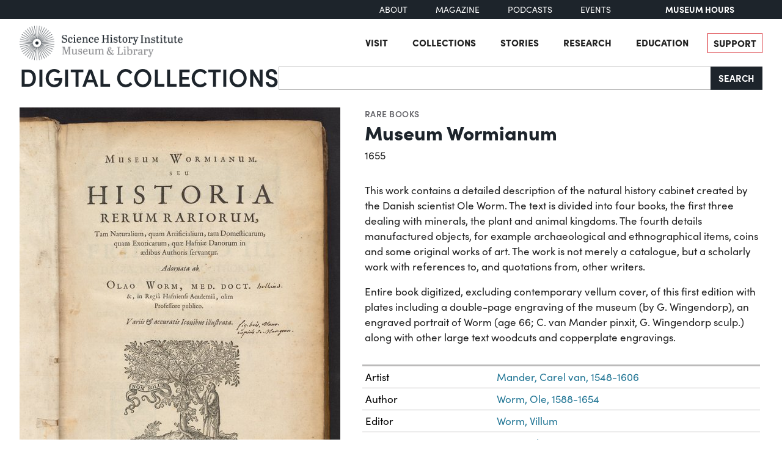

--- FILE ---
content_type: text/html; charset=utf-8
request_url: https://digital.sciencehistory.org/works/rv042t91s/viewer/hx11xg294
body_size: 21375
content:
<!DOCTYPE html>


<html lang="en">
  <head>
    <meta charset="utf-8">
    <meta http-equiv="Content-Type" content="text/html; charset=utf-8">
    <meta name="viewport" content="width=device-width, initial-scale=1, shrink-to-fit=no">

    <!-- Internet Explorer use the highest version available -->
    <meta http-equiv="X-UA-Compatible" content="IE=edge">

    <!-- try to improve performance of typekit fonts noted as perf hit
        https://developer.chrome.com/docs/lighthouse/performance/uses-rel-preconnect/ -->
    <link rel="preconnect" href="https://use.typekit.net" crossorigin>
    <link rel="preconnect" href="https://p.typekit.net" crossorigin>

    <!-- and preconnect our derivatives cloudfront if we've got it, thumbnails will
      come from here -->
      <link rel="preconnect" href="https://d3dkjx001zrum8.cloudfront.net" crossorigin>

      <script async src=https://www.googletagmanager.com/gtag/js?id=G-8S7JS8XGK7 ></script>
  <script>
      window.dataLayer = window.dataLayer || [];
      function gtag(){dataLayer.push(arguments);}
      gtag('js', new Date());
      gtag('config', 'G-8S7JS8XGK7');
  </script>


    <title>Museum Wormianum - Science History Institute Digital Collections</title>
    <link href="https://digital.sciencehistory.org/catalog/opensearch.xml" title="Science History Institute Digital Collections" type="application/opensearchdescription+xml" rel="search" />

    
    <script src="https://d33oem48upkxwi.cloudfront.net/vite/assets/application-UBJTkuD8.js" crossorigin="anonymous" type="module" defer="defer"></script><link rel="modulepreload" href="https://d33oem48upkxwi.cloudfront.net/vite/assets/jquery-D4rT8hJp.js" as="script" crossorigin="anonymous" defer="defer">
<link rel="modulepreload" href="https://d33oem48upkxwi.cloudfront.net/vite/assets/video.js-0Q6pPgOF.js" as="script" crossorigin="anonymous" defer="defer">
    <link rel="stylesheet" href="https://d33oem48upkxwi.cloudfront.net/vite/assets/application-C9lwZ9b3.css" media="all" />

    
<link rel="stylesheet" href="https://use.typekit.net/dlz1uwu.css">

<link rel="apple-touch-icon" sizes="180x180" href="https://d33oem48upkxwi.cloudfront.net/assets/favicons/apple-touch-icon-f10205ea.png">
<link rel="icon" type="image/png" sizes="32x32" href="https://d33oem48upkxwi.cloudfront.net/assets/favicons/favicon-32x32-8015dc32.png">
<link rel="icon" type="image/png" sizes="16x16" href="https://d33oem48upkxwi.cloudfront.net/assets/favicons/favicon-16x16-1b309a6e.png">
<link rel="manifest" href="https://d33oem48upkxwi.cloudfront.net/assets/favicons/manifest-7d61b31c.json">
<link rel="mask-icon" href="https://d33oem48upkxwi.cloudfront.net/assets/favicons/safari-pinned-tab-4d96f29c.svg" color="#4bb0c7">
<link rel="shortcut icon" href="https://d33oem48upkxwi.cloudfront.net/assets/favicons/favicon-1841f056.ico">
<meta name="msapplication-config" content="https://d33oem48upkxwi.cloudfront.net/assets/favicons/browserconfig-79da0392.xml">


    <meta name="csrf-param" content="authenticity_token" />
<meta name="csrf-token" content="lAHVNxM9-RR0V4lK9gIi69kfDBy8NBcAT_tJsXttc_QRZVzbFNtv2CHMVGM036-6ZWHsarksOxGUaNPN_0EwbQ" />
      

<meta property="og:type" content="article"/>
<meta property="og:rich_attachment" content="true" />
<meta property="og:site_name" content="Science History Institute Digital Collections"/>

<meta property="article:publisher" content="https://www.facebook.com/SciHistoryOrg" />
<meta property="article:author" content="https://www.facebook.com/SciHistoryOrg" />

<meta property="og:title" content="Museum Wormianum"/>
<meta name="description" property="og:description" content="This work contains a detailed description of the natural history cabinet created by the Danish scientist Ole Worm. The text is divided into four books, the first three dealing with minerals, the plant and animal kingdoms. The fourth details manufactured objects, for example archaeological and ethnographical items, coins and some original works of art. The work is not merely a catalogue, but a..."/>
<meta property="og:image" content="https://d3dkjx001zrum8.cloudfront.net/b4d1db24-1dd5-4804-9d18-684cc930b720/download_medium/d6c46a094976b4fafdea211839eab571.jpg"/>
<meta property="og:image:type" content="image/jpeg" />

  <meta property="og:image:width" content="1200" />
  <meta property="og:image:height" content="1734" />

<meta property="og:url" content="https://digital.sciencehistory.org/works/rv042t91s"/>



<meta name="twitter:card" content="summary_large_image">
<meta name="twitter:site" content="@scihistoryorg"/>

<meta name="twitter:label1" content="Rights Statement"/>
<meta name="twitter:data1" content="http://creativecommons.org/publicdomain/mark/1.0/"/>

<link rel="alternate" type="application/xml" title="OAI-DC metadata in XML" href="https://digital.sciencehistory.org/works/rv042t91s.xml" />
<link rel="alternate" type="application/json" title="local non-standard metadata in JSON" href="https://digital.sciencehistory.org/works/rv042t91s.json" />




    <!--
      If using a TypeScript entrypoint file:
        vite_typescript_tag 'application'

      If using a .jsx or .tsx entrypoint, add the extension:
        vite_javascript_tag 'application.jsx'

      Visit the guide for more information: https://vite-ruby.netlify.app/guide/rails
    -->
  </head>

  <body class="blacklight-works blacklight-works-show scihist-main-layout ">


    <header id="shi-masthead-from-main-website" class="masthead">

    <div class="shi-top-bar noprint">
        <div class="shi-top-bar__container">

            <div class="shi-top-bar-nav">
                <a class="shi-top-bar-nav__item shi-hover" href="https://sciencehistory.org/about" target="_self">
                    About
                </a>
                <a class="shi-top-bar-nav__item shi-hover" href="https://sciencehistory.org/stories/magazine"  target="_self">
                    Magazine
                </a>
                <a class="shi-top-bar-nav__item shi-hover" href="https://sciencehistory.org/stories#podcasts" target="_self">
                    Podcasts
                </a>
                <a class="shi-top-bar-nav__item shi-hover" href="https://sciencehistory.org/visit/events" target="_self">
                    Events
                </a>
            </div>

            <div class="shi-top-bar__hours">
                  <span class="shi-top-bar__bold"><a href="https://sciencehistory.org/visit/hours-admission" style="text-decoration: none">Museum Hours</a></span>
            </div>
        </div>
    </div>


    <div class="header noprint js-header">
        <div class="wrapper header__wrapper">
            <div class="header__inner">
                <div class="header__logo">
                    <a class="custom-logo-link img-middle shi-hover" href="https://sciencehistory.org" rel="home">
                        <img width="575" height="122" class="img-autosize custom-logo" alt="Science History Institute: Museum &amp; Library" decoding="async" loading="lazy" srcset="https://d33oem48upkxwi.cloudfront.net/assets/from_main_website/shi-logo-e8eea7f0.png 575w, https://d33oem48upkxwi.cloudfront.net/assets/from_main_website/shi-logo-300x64-8f554f6a.png 300w" sizes="(max-width: 575px) 100vw, 575px" src="https://d33oem48upkxwi.cloudfront.net/assets/from_main_website/shi-logo-e8eea7f0.png" />
                    </a>
                </div>


                <div class="header__right-side">
                    <div class="header__menu-container">
                        <button class="header__nav-sandwich js-header-sandwich-btn" aria-expanded="false" aria-label="Menu"><span>X</span></button>
                        <nav class="header__nav flex fwrap" aria-label="Site Top Navigation">
                            <button class="header__nav-close js-shi-nav-close" aria-label="Close menu">
                                <svg width="19" height="18" viewBox="0 0 19 18" fill="none" xmlns="http://www.w3.org/2000/svg">
                                    <path d="M1 1L18.0022 17.1909M18.0022 1L1 17.1909" stroke="black" stroke-width="2"></path>
                                </svg>
                            </button>

                            <ul id="menu-header" class="flex fwrap">
                                <li id="menu-item-19029" class="menu-item menu-item-type-post_type menu-item-object-page menu-item-has-children menu-item-19029">
                                      <a href="https://sciencehistory.org/visit">Visit</a>
                                </li>

                                <li id="menu-item-19260" class="menu-item menu-item-type-post_type menu-item-object-page menu-item-has-children menu-item-19260">
                                    <a href="https://sciencehistory.org/collections">Collections</a>
                                </li>

                                <li id="menu-item-19032" class="menu-item menu-item-type-post_type menu-item-object-page menu-item-has-children menu-item-19032">
                                    <a href="https://sciencehistory.org/stories">Stories</a>
                                </li>

                                <li id="menu-item-19261" class="menu-item menu-item-type-post_type menu-item-object-page menu-item-has-children menu-item-19261">
                                    <a href="https://sciencehistory.org/research">Research</a>
                                </li>

                                <li id="menu-item-19044" class="menu-item menu-item-type-post_type menu-item-object-page menu-item-has-children menu-item-19044">
                                    <a href="https://sciencehistory.org/education">Education</a>
                                </li>

                                <li id="menu-item-19061" class="menu-item menu-item-type-post_type menu-item-object-page shi-item-bordered menu-item-19061">
                                    <a href="https://sciencehistory.org/support">Support</a>
                                </li>
                            </ul>
                        </nav>
                    </div>

                    <!-- <div class="shi-search-menu header__search-container js-shi-search-menu">
                    srch
                        </div> -->
                </div>
            </div>
        </div>
    </div>


        <div class="dig-col-product-masthead shi-full-width-inner">
            <h1 class="masthead-title small-masthead-only">
                <a href="https://digital.sciencehistory.org/">Digital Collections</a>
            </h1>

            
<form class="search-form" role="search" action="https://digital.sciencehistory.org/catalog" accept-charset="UTF-8" method="get">
  <div class="input-group nav-search-text">
    <input type="text" name="q" id="q" value="" class="q form-control" autocomplete="off" aria-label="Search" />

    <label class="visually-hidden" for="q">Search</label>

    <button type="submit" class="btn btn-brand-dark" title="Search" id="search-submit-header">
      Search
    </button>
  </div>

  <div class="search-options">
    <div role="group" aria-labelledby="limit-dates-heading" class="limit-dates form-group">
      <div class="limit-dates-heading" id="limit-dates-heading">
        Limit Dates
      </div>
      <div class="limit-dates-body">
        <label class="visually-hidden" for="search-option-date-from">From start year</label>
        <input type="text" inputmode="numeric" name="range[year_facet_isim][begin]" class="form-control search-option-year" autocomplete="off" placeholder="from" id="search-option-date-from" pattern="[0-9]{3,4}" title="start year (yyyy)" aria-label="From start year">
        <span class="text">&nbsp;&ndash;&nbsp;</span>
        <label class="visually-hidden" for="search-option-date-to">To end year</label>
        <input type="text" inputmode="numeric" name="range[year_facet_isim][end]" class="form-control search-option-year"  autocomplete="off" placeholder="to" id="search-option-date-to" pattern="[0-9]{3,4}" title="end year (yyyy)" aria-label="To end year">
      </div>
    </div>

    <div class="form-group checkbox">
      <label for="filter_copyright_free"><input type="checkbox" name="f[rights_facet][]" id="filter_copyright_free" value="Copyright Free" /> Copyright Free Only </label>
    </div>
  </div>
</form>
        </div>
</header>



    <main id="mainContainer" class="container-fluid">
      
      
        <div class="row">
            <section class="col-md-12">
              

<div class="show-page-layout work-show" data-lazy-load-image-container itemscope itemtype="http://schema.org/CreativeWork" class="row">

  <div class="show-title">
    <header>
    <div class="show-genre">
      <a href="/catalog?f%5Bgenre_facet%5D%5B%5D=Rare+books">Rare books</a>
    </div>

  <h1 itemprop="name">
    Museum Wormianum
    
  </h1>




    <div class="show-date">
        <ul>
            <li>
              <span itemprop="dateCreated">
                1655
              </span>
            </li>
        </ul>
    </div>
</header>


  </div>

  <div class="show-hero">
    <div class="member-image-presentation"><a class="thumb" href="/works/rv042t91s/viewer/zs25x9395" data-trigger="scihist_image_viewer" data-member-id="zs25x9395" data-analytics-category="Work" data-analytics-action="view" data-analytics-label="rv042t91s" tabindex="-1" aria-hidden="true"><img alt="" src="https://d3dkjx001zrum8.cloudfront.net/b4d1db24-1dd5-4804-9d18-684cc930b720/thumb_large/d646fc6401702556291ab03942389e57.jpeg" srcset="https://d3dkjx001zrum8.cloudfront.net/b4d1db24-1dd5-4804-9d18-684cc930b720/thumb_large/d646fc6401702556291ab03942389e57.jpeg 1x, https://d3dkjx001zrum8.cloudfront.net/b4d1db24-1dd5-4804-9d18-684cc930b720/thumb_large_2X/f978c0364427bf156743098f4a6b8085.jpeg 2x" fetchpriority="high" style="aspect-ratio: 525 / 758" /></a><div class="action-item-bar"><div class="action-item viewer-navbar-btn btn-group downloads dropup"><button id="dropdownMenu_downloads_zs25x9395_24387536" data-bs-toggle="dropdown" aria-haspopup="true" aria-expanded="false" data-boundary="viewport" type="button" class="btn btn-brand-main dropdown-toggle">Download</button><div class="dropdown-menu download-menu" aria-labelledby="dropdownMenu_downloads_zs25x9395_24387536"><h3 class="dropdown-header">Rights</h3><a target="_blank" class="rights-statement dropdown-item" href="http://creativecommons.org/publicdomain/mark/1.0/"><img class="rights-statement-logo" alt="No Copyright" src="https://d33oem48upkxwi.cloudfront.net/assets/rightsstatements-NoC.Icon-Only.dark-b858a843.svg" /> <span class="rights-statement-label">Public Domain</span></a><div class="dropdown-divider"></div><h3 class="dropdown-header">Download all 415 images</h3><a class="dropdown-item" href="#" data-trigger="on-demand-download" data-derivative-type="pdf_file" data-work-id="rv042t91s" data-analytics-category="Work" data-analytics-action="download_pdf" data-analytics-label="rv042t91s">PDF</a><a class="dropdown-item" href="#" data-trigger="on-demand-download" data-derivative-type="zip_file" data-work-id="rv042t91s" data-analytics-category="Work" data-analytics-action="download_zip" data-analytics-label="rv042t91s">ZIP<small>of full-sized JPGs</small></a><div class="dropdown-divider"></div><h3 class="dropdown-header">Download selected image</h3><a class="dropdown-item" href="/downloads/deriv/zs25x9395/download_medium" data-analytics-category="Work" data-analytics-action="download_jpg_medium" data-analytics-label="rv042t91s">Small JPG<small>1200 x 1734px — 352 KB</small></a><a class="dropdown-item" href="/downloads/deriv/zs25x9395/download_large" data-analytics-category="Work" data-analytics-action="download_jpg_large" data-analytics-label="rv042t91s">Large JPG<small>2880 x 4161px — 2.1 MB</small></a><a class="dropdown-item" href="/downloads/deriv/zs25x9395/download_full" data-analytics-category="Work" data-analytics-action="download_jpg_full" data-analytics-label="rv042t91s">Full-sized JPG<small>6195 x 8950px — 8.9 MB</small></a><a class="dropdown-item" href="/downloads/orig/image/zs25x9395" data-analytics-category="Work" data-analytics-action="download_original" data-analytics-label="rv042t91s" target="_blank">Original file<small>TIFF — 6195 x 8950px — 159 MB</small></a></div></div><div class="action-item view"><a href="/works/rv042t91s/viewer/zs25x9395" class="btn btn-brand-main" data-trigger="scihist_image_viewer" data-member-id="zs25x9395" data-analytics-category="Work" data-analytics-action="view" data-analytics-label="rv042t91s">View</a></div></div></div>
    
<div class="rights-and-social">
    <a href="http://creativecommons.org/publicdomain/mark/1.0/" target="_blank" class="rights-statement large rights-statements-org"><img class="rights-statement-logo" alt="No Copyright" src="https://d33oem48upkxwi.cloudfront.net/assets/rightsstatements-NoC.Icon-Only.dark-b858a843.svg" /> <span class="rights-statement-label">Public<br>Domain</span></a>

  <div class="social-media"><a class="social-media-link facebook btn btn-brand-dark" rel="noopener noreferrer" data-analytics-category="Work" data-analytics-action="share_facebook" data-analytics-label="rv042t91s" aria-label="Share to Facebook" title="Share to Facebook" href="javascript:window.open(&#39;https://facebook.com/sharer/sharer.php?u=https%3A%2F%2Fdigital.sciencehistory.org%2Fworks%2Frv042t91s&#39;)"><i class="fa fa-facebook-f" aria-hidden="true"></i></a><a class="social-media-link pinterest btn btn-brand-dark" target="_blank" rel="noopener noreferrer" data-analytics-category="Work" data-analytics-action="share_pinterest" data-analytics-label="rv042t91s" aria-label="Share to Pinterest" title="Share to Pinterest" href="https://pinterest.com/pin/create/button/?description=Museum+Wormianum+-+Science+History+Institute+Digital+Collections%3A+This+work+contains+a+detailed+description+of+the+natural+history+cabinet+created+by+the+Danish+scientist+Ole+Worm.+The+text+is+divided+into+four+books%2C+the+first+three+dealing+with+minerals%2C+the+plant+and+animal+kingdoms.+The+fourth+details+manufactured+objects%2C+for+example+archaeological+and+ethnographical+items%2C+coins+and+some+original+works+of+art.+The+work+is+not+merely+a+catalogue%2C+but+a...&amp;media=https%3A%2F%2Fd3dkjx001zrum8.cloudfront.net%2Fb4d1db24-1dd5-4804-9d18-684cc930b720%2Fdownload_medium%2Fd6c46a094976b4fafdea211839eab571.jpg&amp;url=https%3A%2F%2Fdigital.sciencehistory.org%2Fworks%2Frv042t91s"><i class="fa fa-pinterest-p" aria-hidden="true"></i></a><a class="social-media-link google_classroom btn btn-brand-dark" target="_blank" rel="noopener noreferrer" data-analytics-category="Work" data-analytics-action="share_google_classroom" data-analytics-label="rv042t91s" aria-label="Share to Google Classroom" title="Share to Google Classroom" href="https://classroom.google.com/u/0/share?title=Museum+Wormianum&amp;url=https%3A%2F%2Fdigital.sciencehistory.org%2Fworks%2Frv042t91s"><svg alt="Share to Google Classroom" class="google-classroom-share-icon"
      viewBox="9 10 30 30"
      xmlns="http://www.w3.org/2000/svg" >
      <path d="M32 25a2.25 2.25 0 1 0 0-4.5 2.25 2.25 0 0 0 0
        4.5zm0 1.5c-2.41 0-5 1.277-5 2.858V31h10v-1.642c0-1.58-2.59-2.858-5-2.858zM16
        25a2.25 2.25 0 1 0 0-4.5 2.25 2.25 0 0 0 0
        4.5zm0 1.5c-2.41 0-5 1.277-5 2.858V31h10v-1.642c0-1.58-2.59-2.858-5-2.858z"
        fill="#aaa" fill-rule="nonzero" mask="url(#b)"></path>
      <path d="M24.003 23A3 3 0 1 0 21 20c0 1.657 1.345 3
      3.003 3zM24 25c-3.375 0-7 1.79-7 4v2h14v-2c0-2.21-3.625-4-7-4z"
      fill="#fff" fill-rule="nonzero" mask="url(#b)"></path>
    </svg></a></div>
</div>


    <div class="on-page-work-downloads">
    <div class="on-page-work-downloads-item">
      <div class="image">
        <a data-trigger="on-demand-download" data-derivative-type="pdf_file" data-work-id="rv042t91s" data-analytics-category="Work" data-analytics-action="download_pdf" data-analytics-label="rv042t91s" tabindex="-1" aria-label="Download PDF" target="_blank" href="#">
          <svg width="12" height="16" fill="currentColor" class="bi bi-file-earmark-pdf-fill" viewBox="0 0 9 16" xmlns="http://www.w3.org/2000/svg">
  <path d="m 2.023,12.424 c 0.14,-0.082 0.293,-0.162 0.459,-0.238 a 7.878,7.878 0 0 1 -0.45,0.606 c -0.28,0.337 -0.498,0.516 -0.635,0.572 A 0.266,0.266 0 0 1 1.362,13.376 0.282,0.282 0 0 1 1.336,13.332 c -0.056,-0.11 -0.054,-0.216 0.04,-0.36 0.106,-0.165 0.319,-0.354 0.647,-0.548 z m 2.455,-1.647 c -0.119,0.025 -0.237,0.05 -0.356,0.078 a 21.148,21.148 0 0 0 0.5,-1.05 12.045,12.045 0 0 0 0.51,0.858 c -0.217,0.032 -0.436,0.07 -0.654,0.114 z m 2.525,0.939 a 3.881,3.881 0 0 1 -0.435,-0.41 c 0.228,0.005 0.434,0.022 0.612,0.054 0.317,0.057 0.466,0.147 0.518,0.209 a 0.095,0.095 0 0 1 0.026,0.064 0.436,0.436 0 0 1 -0.06,0.2 0.307,0.307 0 0 1 -0.094,0.124 0.107,0.107 0 0 1 -0.069,0.015 C 7.411,11.969 7.243,11.906 7.003,11.716 Z M 4.778,6.97 C 4.738,7.214 4.67,7.494 4.578,7.799 A 4.86,4.86 0 0 1 4.489,7.453 C 4.413,7.1 4.402,6.823 4.443,6.631 4.481,6.454 4.553,6.383 4.639,6.348 A 0.517,0.517 0 0 1 4.784,6.308 C 4.797,6.338 4.812,6.4 4.816,6.506 4.821,6.628 4.809,6.783 4.778,6.971 Z" id="path2" />
  <path fill-rule="evenodd" d="M 0.5,0 H 5.793 A 1,1 0 0 1 6.5,0.293 L 10.207,4 A 1,1 0 0 1 10.5,4.707 V 14 a 2,2 0 0 1 -2,2 h -8 a 2,2 0 0 1 -2,-2 V 2 a 2,2 0 0 1 2,-2 z M 6,1.5 v 2 a 1,1 0 0 0 1,1 H 9 Z M 0.665,13.668 c 0.09,0.18 0.23,0.343 0.438,0.419 0.207,0.075 0.412,0.04 0.58,-0.03 0.318,-0.13 0.635,-0.436 0.926,-0.786 0.333,-0.401 0.683,-0.927 1.021,-1.51 a 11.651,11.651 0 0 1 1.997,-0.406 c 0.3,0.383 0.61,0.713 0.91,0.95 0.28,0.22 0.603,0.403 0.934,0.417 a 0.856,0.856 0 0 0 0.51,-0.138 c 0.155,-0.101 0.27,-0.247 0.354,-0.416 0.09,-0.181 0.145,-0.37 0.138,-0.563 a 0.844,0.844 0 0 0 -0.2,-0.518 c -0.226,-0.27 -0.596,-0.4 -0.96,-0.465 A 5.76,5.76 0 0 0 5.978,10.572 10.954,10.954 0 0 1 4.998,8.886 C 5.248,8.226 5.435,7.602 5.518,7.092 5.554,6.874 5.573,6.666 5.566,6.478 A 1.238,1.238 0 0 0 5.439,5.94 0.7,0.7 0 0 0 4.962,5.575 C 4.76,5.532 4.552,5.575 4.361,5.652 3.984,5.802 3.785,6.122 3.71,6.475 3.637,6.815 3.67,7.211 3.756,7.611 3.844,8.017 3.994,8.459 4.186,8.906 a 19.697,19.697 0 0 1 -1.062,2.227 7.662,7.662 0 0 0 -1.482,0.645 c -0.37,0.22 -0.699,0.48 -0.897,0.787 -0.21,0.326 -0.275,0.714 -0.08,1.103 z" id="path4" />
</svg>

</a>      </div>

      <div class="text">
          <a data-trigger="on-demand-download" data-derivative-type="pdf_file" data-work-id="rv042t91s" data-analytics-category="Work" data-analytics-action="download_pdf" data-analytics-label="rv042t91s" target="_blank" href="#">
            PDF
</a>
      </div>

      <div class="action">
        <a data-trigger="on-demand-download" data-derivative-type="pdf_file" data-work-id="rv042t91s" data-analytics-category="Work" data-analytics-action="download_pdf" data-analytics-label="rv042t91s" class="btn btn-brand-main less-padding" href="#">
          Download PDF
</a>      </div>
    </div>
    <div class="on-page-work-downloads-item">
      <div class="image">
        <a data-trigger="on-demand-download" data-derivative-type="zip_file" data-work-id="rv042t91s" data-analytics-category="Work" data-analytics-action="download_zip" data-analytics-label="rv042t91s" tabindex="-1" aria-label="Download ZIP" target="_blank" href="#">
          <svg width="12" height="16" fill="currentColor" class="bi bi-file-earmark-zip-fill" viewBox="0 0 12 16" xmlns="http://www.w3.org/2000/svg">
  <path d="M 3.5,9.438 V 8.5 h 1 V 9.438 A 1,1 0 0 0 4.53,9.681 L 4.93,11.279 4,11.899 3.07,11.279 3.47,9.681 A 1,1 0 0 0 3.5,9.438 Z" id="path116" />
  <path d="M 7.293,0 H 2 A 2,2 0 0 0 0,2 v 12 a 2,2 0 0 0 2,2 h 8 a 2,2 0 0 0 2,-2 V 4.707 A 1,1 0 0 0 11.707,4 L 8,0.293 A 1,1 0 0 0 7.293,0 Z M 7.5,3.5 v -2 l 3,3 h -2 a 1,1 0 0 1 -1,-1 z M 3.5,3 V 2 h -1 V 1 H 4 V 2 H 5 V 3 H 4 V 4 H 5 V 5 H 4 V 6 H 5 V 7 H 3.5 V 6 h -1 V 5 h 1 V 4 h -1 V 3 Z m 0,4.5 h 1 a 1,1 0 0 1 1,1 v 0.938 l 0.4,1.599 a 1,1 0 0 1 -0.416,1.074 l -0.93,0.62 a 1,1 0 0 1 -1.109,0 l -0.93,-0.62 A 1,1 0 0 1 2.1,11.037 L 2.5,9.438 V 8.5 a 1,1 0 0 1 1,-1 z" id="path118" />
</svg>

</a>      </div>

      <div class="text">
          <a data-trigger="on-demand-download" data-derivative-type="zip_file" data-work-id="rv042t91s" data-analytics-category="Work" data-analytics-action="download_zip" data-analytics-label="rv042t91s" target="_blank" href="#">
            ZIP
</a>
            <div class="hint">
              <small>of full-sized JPGs</small>
            </div>
      </div>

      <div class="action">
        <a data-trigger="on-demand-download" data-derivative-type="zip_file" data-work-id="rv042t91s" data-analytics-category="Work" data-analytics-action="download_zip" data-analytics-label="rv042t91s" class="btn btn-brand-main less-padding" href="#">
          Download ZIP
</a>      </div>
    </div>
</div>

  </div>

  <div class="show-metadata">
      

        <div class="work-description" itemprop="description">
          <p>This work contains a detailed description of the natural history cabinet created by the Danish scientist Ole Worm. The text is divided into four books, the first three dealing with minerals, the plant and animal kingdoms. The fourth details manufactured objects, for example archaeological and ethnographical items, coins and some original works of art. The work is not merely a catalogue, but a scholarly work with references to, and quotations from, other writers.</p>

<p>Entire book digitized, excluding contemporary vellum cover, of this first edition with plates including a double-page engraving of the museum (by G. Wingendorp), an engraved portrait of Worm (age 66; C. van Mander pinxit, G. Wingendorp sculp.) along with other large text woodcuts and copperplate engravings.</p>
        </div>



        
<table class="work chf-attributes">
  <thead>
    <tr class="visually-hidden">
      <th scope="col">Property</th>
      <th scope="col">Value</th>
    </tr>
  </thead>


    <tr><th scope="row">Artist</th><td><ul><li class="attribute"><a href="/catalog?f%5Bcreator_facet%5D%5B%5D=Mander%2C+Carel+van%2C+1548-1606">Mander, Carel van, 1548-1606</a></li></ul></td></tr>
    <tr><th scope="row">Author</th><td><ul><li class="attribute"><a href="/catalog?f%5Bcreator_facet%5D%5B%5D=Worm%2C+Ole%2C+1588-1654">Worm, Ole, 1588-1654</a></li></ul></td></tr>
    <tr><th scope="row">Editor</th><td><ul><li class="attribute"><a href="/catalog?f%5Bcreator_facet%5D%5B%5D=Worm%2C+Villum">Worm, Villum</a></li></ul></td></tr>
    <tr><th scope="row">Engraver</th><td><ul><li class="attribute"><a href="/catalog?f%5Bcreator_facet%5D%5B%5D=Wingendorp%2C+G.">Wingendorp, G.</a></li></ul></td></tr>
    <tr><th scope="row">Printer</th><td><ul><li class="attribute"><a href="/catalog?f%5Bcreator_facet%5D%5B%5D=Elzevir%2C+Jean%2C+1622-1661">Elzevir, Jean, 1622-1661</a></li></ul></td></tr>



    <tr><th scope="row">Place of publication</th><td><ul><li class="attribute"><a href="/catalog?f%5Bplace_facet%5D%5B%5D=Netherlands--Leiden">Netherlands--Leiden</a></li></ul></td></tr>

  <tr><th scope="row">Format</th><td><ul><li class="attribute"><a href="/catalog?f%5Bformat_facet%5D%5B%5D=Image">Image</a></li><li class="attribute"><a href="/catalog?f%5Bformat_facet%5D%5B%5D=Text">Text</a></li></ul></td></tr>

  <tr><th scope="row">Genre</th><td><ul><li class="attribute"><a href="/catalog?f%5Bgenre_facet%5D%5B%5D=Rare+books">Rare books</a></li></ul></td></tr>

  
  <tr><th scope="row">Extent</th><td><ul><li class="attribute">37 cm H</li></ul></td></tr>
  <tr><th scope="row">Language</th><td><ul><li class="attribute"><a href="/catalog?f%5Blanguage_facet%5D%5B%5D=Latin">Latin</a></li></ul></td></tr>


  <tr><th scope="row">Subject</th><td><ul><li class="attribute"><a href="/catalog?f%5Bsubject_facet%5D%5B%5D=Collectors+and+collecting">Collectors and collecting</a></li><li class="attribute"><a href="/catalog?f%5Bsubject_facet%5D%5B%5D=Museums">Museums</a></li><li class="attribute"><a href="/catalog?f%5Bsubject_facet%5D%5B%5D=Natural+history+museums">Natural history museums</a></li><li class="attribute"><a href="/catalog?f%5Bsubject_facet%5D%5B%5D=Natural+history--Catalogs+and+collections">Natural history--Catalogs and collections</a></li><li class="attribute"><a href="/catalog?f%5Bsubject_facet%5D%5B%5D=Worm%2C+Ole%2C+1588-1654">Worm, Ole, 1588-1654</a></li><li class="attribute"><a href="/catalog?f%5Bsubject_facet%5D%5B%5D=Worm%2C+Villum">Worm, Villum</a></li></ul></td></tr>

    <tr>
      <th scope='row'>Rights</th>
      <td>
        <a target="_blank" href="http://creativecommons.org/publicdomain/mark/1.0/">Public Domain Mark 1.0</a>
      </td>
    </tr>


  

  <tr>
    <th scope='row'>Credit line</th>
    <td>
      <ul>
        <li class="attribute credit_line">Courtesy of Science History Institute</li>
      </ul>
    </td>
  </tr>


  
</table>


<h2 class="attribute-sub-head">Institutional location</h2>

<table class="work chf-attributes">
  <tr><th scope="row">Department</th><td><ul><li class="attribute"><a href="/catalog?f%5Bdepartment_facet%5D%5B%5D=Library">Library</a></li></ul></td></tr>

    <tr>
      <th scope='row'>Collection</th>
      <td>
        <ul>
            <li class="attribute">
              <a href="/collections/1c18dg55j">Roy G. Neville Historical Chemical Library</a>
            </li>
        </ul>
      </td>
    </tr>



  

</table>

  <p class="catalog-links">

        <a href="https://othmerlib.sciencehistory.org/record=b1037113" class="btn btn-brand-main mb-2">View in library catalog</a>
  </p>



  <h2 class="attribute-sub-head">Related Items</h2>

  <ul class="related-items show-sub-head-body list-unstyled">
      <li class="related-work">
        <div class="related-work-thumb">
          <a href="/works/38rvkea">
            <img alt="" src="https://d3dkjx001zrum8.cloudfront.net/58be2b88-45d5-45e1-9b0f-972b0880d94c/thumb_standard/63b0a1187de5aa3a0d2049da9d3e285c.jpeg" srcset="https://d3dkjx001zrum8.cloudfront.net/58be2b88-45d5-45e1-9b0f-972b0880d94c/thumb_standard/63b0a1187de5aa3a0d2049da9d3e285c.jpeg 1x, https://d3dkjx001zrum8.cloudfront.net/58be2b88-45d5-45e1-9b0f-972b0880d94c/thumb_standard_2X/ed8f1854f6fbd07d9d0dbe77d1c29075.jpeg 2x" loading="lazy" decoding="async" style="aspect-ratio: 208 / 317" />
</a>        </div>

        <div class="related-work-text">
          <div class="show-genre"><a href="/catalog?f%5Bgenre_facet%5D%5B%5D=Rare+books">Rare books</a>, <a href="/catalog?f%5Bgenre_facet%5D%5B%5D=Engravings">Engravings</a></div>

          <a class="related-work-title-link" href="/works/38rvkea">
            An history of animals: containing descriptions of the birds, beasts, fishes, and insects, of the several parts of the world
</a>
          <div class="related-work-dates">
            1752
          </div>

        </div>
      </li>
      <li class="related-work">
        <div class="related-work-thumb">
          <a href="/works/9g54xj51s">
            <img alt="" src="https://d3dkjx001zrum8.cloudfront.net/89aa0e21-e6ab-4f1d-95fe-5db6308b65ea/thumb_standard/9a68e70716f66c448ea046eb08c4bc40.jpeg" srcset="https://d3dkjx001zrum8.cloudfront.net/89aa0e21-e6ab-4f1d-95fe-5db6308b65ea/thumb_standard/9a68e70716f66c448ea046eb08c4bc40.jpeg 1x, https://d3dkjx001zrum8.cloudfront.net/89aa0e21-e6ab-4f1d-95fe-5db6308b65ea/thumb_standard_2X/a20f21841bf89252344f508e249a801a.jpeg 2x" loading="lazy" decoding="async" style="aspect-ratio: 208 / 290" />
</a>        </div>

        <div class="related-work-text">
          <div class="show-genre"><a href="/catalog?f%5Bgenre_facet%5D%5B%5D=Rare+books">Rare books</a>, <a href="/catalog?f%5Bgenre_facet%5D%5B%5D=Engravings">Engravings</a></div>

          <a class="related-work-title-link" href="/works/9g54xj51s">
            Micrographia : or, Some physiological descriptions of minute bodies made by magnifying glasses. With observations and inquiries thereupon
</a>
          <div class="related-work-dates">
            1665
          </div>

        </div>
      </li>
      <li class="related-work">
        <div class="related-work-thumb">
          <a href="/works/pr76f4633">
            <img alt="" src="https://d3dkjx001zrum8.cloudfront.net/b17f0860-9e1d-4648-a819-c1db465b9866/thumb_standard/5d16917f870cf9867d236e108318abd4.jpeg" srcset="https://d3dkjx001zrum8.cloudfront.net/b17f0860-9e1d-4648-a819-c1db465b9866/thumb_standard/5d16917f870cf9867d236e108318abd4.jpeg 1x, https://d3dkjx001zrum8.cloudfront.net/b17f0860-9e1d-4648-a819-c1db465b9866/thumb_standard_2X/7cbc486f1b564172f831f3bdce165e6b.jpeg 2x" loading="lazy" decoding="async" style="aspect-ratio: 208 / 290" />
</a>        </div>

        <div class="related-work-text">
          <div class="show-genre"><a href="/catalog?f%5Bgenre_facet%5D%5B%5D=Rare+books">Rare books</a>, <a href="/catalog?f%5Bgenre_facet%5D%5B%5D=Publications">Publications</a>, <a href="/catalog?f%5Bgenre_facet%5D%5B%5D=Lithographs">Lithographs</a></div>

          <a class="related-work-title-link" href="/works/pr76f4633">
            The Mineral Kingdom
</a>
          <div class="related-work-dates">
            1859
          </div>

        </div>
      </li>
      <li class="related-work">
        <div class="related-work-thumb">
          <a href="/works/sb3979577">
            <img alt="" src="https://d3dkjx001zrum8.cloudfront.net/0c5bf31b-6586-418e-ae82-7b09f4ec5d44/thumb_standard/2fae11e9b2291b954a37cd278b3d06f5.jpeg" srcset="https://d3dkjx001zrum8.cloudfront.net/0c5bf31b-6586-418e-ae82-7b09f4ec5d44/thumb_standard/2fae11e9b2291b954a37cd278b3d06f5.jpeg 1x, https://d3dkjx001zrum8.cloudfront.net/0c5bf31b-6586-418e-ae82-7b09f4ec5d44/thumb_standard_2X/200df9ff739368b5f70ab7bb7f41cc66.jpeg 2x" loading="lazy" decoding="async" style="aspect-ratio: 208 / 254" />
</a>        </div>

        <div class="related-work-text">
          <div class="show-genre"><a href="/catalog?f%5Bgenre_facet%5D%5B%5D=Rare+books">Rare books</a>, <a href="/catalog?f%5Bgenre_facet%5D%5B%5D=Engravings">Engravings</a></div>

          <a class="related-work-title-link" href="/works/sb3979577">
            Arcana Naturae Detecta
</a>
          <div class="related-work-dates">
            1695
          </div>

        </div>
      </li>
  </ul>

        <h2 class="attribute-sub-head">Cite as</h2>
  <div class="show-sub-head-body">
      <p class="citation">
         Worm, Ole. <i>Museum Wormianum</i>. Leiden, Netherlands: Jean Elzevir, 1655. https://digital.sciencehistory.org/works/rv042t91s.
      </p>
      <p class="btn-group" role="group">
        <a class="btn btn-sm btn-brand-main export-citation" href="/works/rv042t91s.ris">
          <i class="fa fa-address-card"></i>&nbsp;&nbsp;Export citation (RIS)
</a>
        <a class="btn btn-brand-dark btn-sm" tabindex="0" role="button" data-bs-toggle="popover" data-bs-placement="bottom" data-bs-container="body" data-bs-html="true" data-bs-trigger="focus" data-bs-template="<div class=&quot;popover popover-citation-help&quot; role=&quot;tooltip&quot;><div class=&quot;arrow&quot;></div><div class=&quot;popover-body&quot;></div></div>" data-bs-content="The RIS format can be imported into most reference management software, including
            <a target='_blank' href='https://www.zotero.org/'>Zotero</a>,
            <a target='_blank' href='https://www.mendeley.com/reference-management/reference-manager'>Mendeley</a>,
            <a target='_blank' href='http://endnote.com/'>EndNote</a>,
            and <a target='_blank' href='https://www.refworks.com'>Refworks</a>."
            aria-label="About Export Citation (RIS)" ><b>?</b></a>
      </p>
      <p><em>This citation is automatically generated and may contain errors.</em></p>
  </div>





  </div>



  <div style="clear: left"></div>

    <div class="show-member-list-item">
      <div class="member-image-presentation"><a class="thumb" href="/works/rv042t91s/viewer/d504rm21k" data-trigger="scihist_image_viewer" data-member-id="d504rm21k" data-analytics-category="Work" data-analytics-action="view" data-analytics-label="rv042t91s" aria-label="View Image 1"><img alt="" src="https://d3dkjx001zrum8.cloudfront.net/8fec4ddb-af05-4057-8df7-c6829382917f/thumb_standard/09c389b2f067ce1efd6d3c19255a3761.jpeg" srcset="https://d3dkjx001zrum8.cloudfront.net/8fec4ddb-af05-4057-8df7-c6829382917f/thumb_standard/09c389b2f067ce1efd6d3c19255a3761.jpeg 1x, https://d3dkjx001zrum8.cloudfront.net/8fec4ddb-af05-4057-8df7-c6829382917f/thumb_standard_2X/4541debadaa0f73ba55f1af45d9e5ca0.jpeg 2x" style="aspect-ratio: 208 / 301" /></a><div class="action-item-bar"><div class="action-item viewer-navbar-btn btn-group downloads dropup"><button id="dropdownMenu_downloads_d504rm21k_24388704" data-bs-toggle="dropdown" aria-haspopup="true" aria-expanded="false" data-boundary="viewport" aria-label="Download Image 1" type="button" class="btn btn-brand-alt dropdown-toggle">Download</button><div class="dropdown-menu download-menu" aria-labelledby="dropdownMenu_downloads_d504rm21k_24388704"><h3 class="dropdown-header">Rights</h3><a target="_blank" class="rights-statement dropdown-item" href="http://creativecommons.org/publicdomain/mark/1.0/"><img class="rights-statement-logo" alt="No Copyright" src="https://d33oem48upkxwi.cloudfront.net/assets/rightsstatements-NoC.Icon-Only.dark-b858a843.svg" /> <span class="rights-statement-label">Public Domain</span></a><div class="dropdown-divider"></div><h3 class="dropdown-header">Download selected image</h3><a class="dropdown-item" href="/downloads/deriv/d504rm21k/download_medium" data-analytics-category="Work" data-analytics-action="download_jpg_medium" data-analytics-label="rv042t91s">Small JPG<small>1200 x 1734px — 329 KB</small></a><a class="dropdown-item" href="/downloads/deriv/d504rm21k/download_large" data-analytics-category="Work" data-analytics-action="download_jpg_large" data-analytics-label="rv042t91s">Large JPG<small>2880 x 4161px — 2.1 MB</small></a><a class="dropdown-item" href="/downloads/deriv/d504rm21k/download_full" data-analytics-category="Work" data-analytics-action="download_jpg_full" data-analytics-label="rv042t91s">Full-sized JPG<small>6195 x 8950px — 9.2 MB</small></a><a class="dropdown-item" href="/downloads/orig/image/d504rm21k" data-analytics-category="Work" data-analytics-action="download_original" data-analytics-label="rv042t91s" target="_blank">Original file<small>TIFF — 6195 x 8950px — 159 MB</small></a></div></div></div></div>
    </div>
    <div class="show-member-list-item">
      <div class="member-image-presentation"><a class="thumb" href="/works/rv042t91s/viewer/5712m7423" data-trigger="scihist_image_viewer" data-member-id="5712m7423" data-analytics-category="Work" data-analytics-action="view" data-analytics-label="rv042t91s" aria-label="View Image 2"><img alt="" src="https://d3dkjx001zrum8.cloudfront.net/d5c29e3a-5cfe-4559-a326-cebd7aa4002f/thumb_standard/cdffeb5ceff95103b6013c8733b975a6.jpeg" srcset="https://d3dkjx001zrum8.cloudfront.net/d5c29e3a-5cfe-4559-a326-cebd7aa4002f/thumb_standard/cdffeb5ceff95103b6013c8733b975a6.jpeg 1x, https://d3dkjx001zrum8.cloudfront.net/d5c29e3a-5cfe-4559-a326-cebd7aa4002f/thumb_standard_2X/a1cc261144e2725ec686363fa8899c17.jpeg 2x" style="aspect-ratio: 208 / 301" /></a><div class="action-item-bar"><div class="action-item viewer-navbar-btn btn-group downloads dropup"><button id="dropdownMenu_downloads_5712m7423_24388712" data-bs-toggle="dropdown" aria-haspopup="true" aria-expanded="false" data-boundary="viewport" aria-label="Download Image 2" type="button" class="btn btn-brand-alt dropdown-toggle">Download</button><div class="dropdown-menu download-menu" aria-labelledby="dropdownMenu_downloads_5712m7423_24388712"><h3 class="dropdown-header">Rights</h3><a target="_blank" class="rights-statement dropdown-item" href="http://creativecommons.org/publicdomain/mark/1.0/"><img class="rights-statement-logo" alt="No Copyright" src="https://d33oem48upkxwi.cloudfront.net/assets/rightsstatements-NoC.Icon-Only.dark-b858a843.svg" /> <span class="rights-statement-label">Public Domain</span></a><div class="dropdown-divider"></div><h3 class="dropdown-header">Download selected image</h3><a class="dropdown-item" href="/downloads/deriv/5712m7423/download_medium" data-analytics-category="Work" data-analytics-action="download_jpg_medium" data-analytics-label="rv042t91s">Small JPG<small>1200 x 1734px — 302 KB</small></a><a class="dropdown-item" href="/downloads/deriv/5712m7423/download_large" data-analytics-category="Work" data-analytics-action="download_jpg_large" data-analytics-label="rv042t91s">Large JPG<small>2880 x 4161px — 2.0 MB</small></a><a class="dropdown-item" href="/downloads/deriv/5712m7423/download_full" data-analytics-category="Work" data-analytics-action="download_jpg_full" data-analytics-label="rv042t91s">Full-sized JPG<small>6195 x 8950px — 9.4 MB</small></a><a class="dropdown-item" href="/downloads/orig/image/5712m7423" data-analytics-category="Work" data-analytics-action="download_original" data-analytics-label="rv042t91s" target="_blank">Original file<small>TIFF — 6195 x 8950px — 159 MB</small></a></div></div></div></div>
    </div>
    <div class="show-member-list-item">
      <div class="member-image-presentation"><a class="thumb" href="/works/rv042t91s/viewer/9593tw00h" data-trigger="scihist_image_viewer" data-member-id="9593tw00h" data-analytics-category="Work" data-analytics-action="view" data-analytics-label="rv042t91s" aria-label="View Image 3"><img alt="" src="https://d3dkjx001zrum8.cloudfront.net/a745f6bf-3530-4a25-9a30-8bc02042bd5e/thumb_standard/463202236c5c573fb0933092579967ae.jpeg" srcset="https://d3dkjx001zrum8.cloudfront.net/a745f6bf-3530-4a25-9a30-8bc02042bd5e/thumb_standard/463202236c5c573fb0933092579967ae.jpeg 1x, https://d3dkjx001zrum8.cloudfront.net/a745f6bf-3530-4a25-9a30-8bc02042bd5e/thumb_standard_2X/92755d6f501ad5102a6288148dec6459.jpeg 2x" style="aspect-ratio: 208 / 301" /></a><div class="action-item-bar"><div class="action-item viewer-navbar-btn btn-group downloads dropup"><button id="dropdownMenu_downloads_9593tw00h_24388720" data-bs-toggle="dropdown" aria-haspopup="true" aria-expanded="false" data-boundary="viewport" aria-label="Download Image 3" type="button" class="btn btn-brand-alt dropdown-toggle">Download</button><div class="dropdown-menu download-menu" aria-labelledby="dropdownMenu_downloads_9593tw00h_24388720"><h3 class="dropdown-header">Rights</h3><a target="_blank" class="rights-statement dropdown-item" href="http://creativecommons.org/publicdomain/mark/1.0/"><img class="rights-statement-logo" alt="No Copyright" src="https://d33oem48upkxwi.cloudfront.net/assets/rightsstatements-NoC.Icon-Only.dark-b858a843.svg" /> <span class="rights-statement-label">Public Domain</span></a><div class="dropdown-divider"></div><h3 class="dropdown-header">Download selected image</h3><a class="dropdown-item" href="/downloads/deriv/9593tw00h/download_medium" data-analytics-category="Work" data-analytics-action="download_jpg_medium" data-analytics-label="rv042t91s">Small JPG<small>1200 x 1734px — 282 KB</small></a><a class="dropdown-item" href="/downloads/deriv/9593tw00h/download_large" data-analytics-category="Work" data-analytics-action="download_jpg_large" data-analytics-label="rv042t91s">Large JPG<small>2880 x 4161px — 1.9 MB</small></a><a class="dropdown-item" href="/downloads/deriv/9593tw00h/download_full" data-analytics-category="Work" data-analytics-action="download_jpg_full" data-analytics-label="rv042t91s">Full-sized JPG<small>6195 x 8950px — 9.0 MB</small></a><a class="dropdown-item" href="/downloads/orig/image/9593tw00h" data-analytics-category="Work" data-analytics-action="download_original" data-analytics-label="rv042t91s" target="_blank">Original file<small>TIFF — 6195 x 8950px — 159 MB</small></a></div></div></div></div>
    </div>
    <div class="show-member-list-item">
      <div class="member-image-presentation"><a class="thumb" href="/works/rv042t91s/viewer/zs25x9395" data-trigger="scihist_image_viewer" data-member-id="zs25x9395" data-analytics-category="Work" data-analytics-action="view" data-analytics-label="rv042t91s" aria-label="View Image 4"><img alt="" src="https://d3dkjx001zrum8.cloudfront.net/b4d1db24-1dd5-4804-9d18-684cc930b720/thumb_standard/e0e7919712810c9da0832ab7aeb61bd7.jpeg" srcset="https://d3dkjx001zrum8.cloudfront.net/b4d1db24-1dd5-4804-9d18-684cc930b720/thumb_standard/e0e7919712810c9da0832ab7aeb61bd7.jpeg 1x, https://d3dkjx001zrum8.cloudfront.net/b4d1db24-1dd5-4804-9d18-684cc930b720/thumb_standard_2X/7f20f0c63bc449319a26c7a81c919e57.jpeg 2x" style="aspect-ratio: 208 / 301" /></a><div class="action-item-bar"><div class="action-item viewer-navbar-btn btn-group downloads dropup"><button id="dropdownMenu_downloads_zs25x9395_24388728" data-bs-toggle="dropdown" aria-haspopup="true" aria-expanded="false" data-boundary="viewport" aria-label="Download Image 4" type="button" class="btn btn-brand-alt dropdown-toggle">Download</button><div class="dropdown-menu download-menu" aria-labelledby="dropdownMenu_downloads_zs25x9395_24388728"><h3 class="dropdown-header">Rights</h3><a target="_blank" class="rights-statement dropdown-item" href="http://creativecommons.org/publicdomain/mark/1.0/"><img class="rights-statement-logo" alt="No Copyright" src="https://d33oem48upkxwi.cloudfront.net/assets/rightsstatements-NoC.Icon-Only.dark-b858a843.svg" /> <span class="rights-statement-label">Public Domain</span></a><div class="dropdown-divider"></div><h3 class="dropdown-header">Download selected image</h3><a class="dropdown-item" href="/downloads/deriv/zs25x9395/download_medium" data-analytics-category="Work" data-analytics-action="download_jpg_medium" data-analytics-label="rv042t91s">Small JPG<small>1200 x 1734px — 352 KB</small></a><a class="dropdown-item" href="/downloads/deriv/zs25x9395/download_large" data-analytics-category="Work" data-analytics-action="download_jpg_large" data-analytics-label="rv042t91s">Large JPG<small>2880 x 4161px — 2.1 MB</small></a><a class="dropdown-item" href="/downloads/deriv/zs25x9395/download_full" data-analytics-category="Work" data-analytics-action="download_jpg_full" data-analytics-label="rv042t91s">Full-sized JPG<small>6195 x 8950px — 8.9 MB</small></a><a class="dropdown-item" href="/downloads/orig/image/zs25x9395" data-analytics-category="Work" data-analytics-action="download_original" data-analytics-label="rv042t91s" target="_blank">Original file<small>TIFF — 6195 x 8950px — 159 MB</small></a></div></div></div></div>
    </div>
    <div class="show-member-list-item">
      <div class="member-image-presentation"><a class="thumb" href="/works/rv042t91s/viewer/g732d987b" data-trigger="scihist_image_viewer" data-member-id="g732d987b" data-analytics-category="Work" data-analytics-action="view" data-analytics-label="rv042t91s" aria-label="View Image 5"><img alt="" src="https://d3dkjx001zrum8.cloudfront.net/392e1896-5281-4fe5-821f-06e896aac8d4/thumb_standard/3c91f31f70700cc1612dd5415cb074f6.jpeg" srcset="https://d3dkjx001zrum8.cloudfront.net/392e1896-5281-4fe5-821f-06e896aac8d4/thumb_standard/3c91f31f70700cc1612dd5415cb074f6.jpeg 1x, https://d3dkjx001zrum8.cloudfront.net/392e1896-5281-4fe5-821f-06e896aac8d4/thumb_standard_2X/0061834bd054b660cdbe213e70cfb255.jpeg 2x" style="aspect-ratio: 208 / 301" /></a><div class="action-item-bar"><div class="action-item viewer-navbar-btn btn-group downloads dropup"><button id="dropdownMenu_downloads_g732d987b_24388736" data-bs-toggle="dropdown" aria-haspopup="true" aria-expanded="false" data-boundary="viewport" aria-label="Download Image 5" type="button" class="btn btn-brand-alt dropdown-toggle">Download</button><div class="dropdown-menu download-menu" aria-labelledby="dropdownMenu_downloads_g732d987b_24388736"><h3 class="dropdown-header">Rights</h3><a target="_blank" class="rights-statement dropdown-item" href="http://creativecommons.org/publicdomain/mark/1.0/"><img class="rights-statement-logo" alt="No Copyright" src="https://d33oem48upkxwi.cloudfront.net/assets/rightsstatements-NoC.Icon-Only.dark-b858a843.svg" /> <span class="rights-statement-label">Public Domain</span></a><div class="dropdown-divider"></div><h3 class="dropdown-header">Download selected image</h3><a class="dropdown-item" href="/downloads/deriv/g732d987b/download_medium" data-analytics-category="Work" data-analytics-action="download_jpg_medium" data-analytics-label="rv042t91s">Small JPG<small>1200 x 1734px — 286 KB</small></a><a class="dropdown-item" href="/downloads/deriv/g732d987b/download_large" data-analytics-category="Work" data-analytics-action="download_jpg_large" data-analytics-label="rv042t91s">Large JPG<small>2880 x 4161px — 2.0 MB</small></a><a class="dropdown-item" href="/downloads/deriv/g732d987b/download_full" data-analytics-category="Work" data-analytics-action="download_jpg_full" data-analytics-label="rv042t91s">Full-sized JPG<small>6195 x 8950px — 9.6 MB</small></a><a class="dropdown-item" href="/downloads/orig/image/g732d987b" data-analytics-category="Work" data-analytics-action="download_original" data-analytics-label="rv042t91s" target="_blank">Original file<small>TIFF — 6195 x 8950px — 159 MB</small></a></div></div></div></div>
    </div>
    <div class="show-member-list-item">
      <div class="member-image-presentation"><a class="thumb" href="/works/rv042t91s/viewer/1544bp936" data-trigger="scihist_image_viewer" data-member-id="1544bp936" data-analytics-category="Work" data-analytics-action="view" data-analytics-label="rv042t91s" aria-label="View Image 6"><img alt="" src="https://d3dkjx001zrum8.cloudfront.net/458983e9-6b6d-40b7-a974-e08fa9647d14/thumb_standard/b4f9c19b0a5ec0dd35de15c048deb7bb.jpeg" srcset="https://d3dkjx001zrum8.cloudfront.net/458983e9-6b6d-40b7-a974-e08fa9647d14/thumb_standard/b4f9c19b0a5ec0dd35de15c048deb7bb.jpeg 1x, https://d3dkjx001zrum8.cloudfront.net/458983e9-6b6d-40b7-a974-e08fa9647d14/thumb_standard_2X/0dc35030523aebc38dcb966c681219f5.jpeg 2x" style="aspect-ratio: 208 / 301" /></a><div class="action-item-bar"><div class="action-item viewer-navbar-btn btn-group downloads dropup"><button id="dropdownMenu_downloads_1544bp936_24388744" data-bs-toggle="dropdown" aria-haspopup="true" aria-expanded="false" data-boundary="viewport" aria-label="Download Image 6" type="button" class="btn btn-brand-alt dropdown-toggle">Download</button><div class="dropdown-menu download-menu" aria-labelledby="dropdownMenu_downloads_1544bp936_24388744"><h3 class="dropdown-header">Rights</h3><a target="_blank" class="rights-statement dropdown-item" href="http://creativecommons.org/publicdomain/mark/1.0/"><img class="rights-statement-logo" alt="No Copyright" src="https://d33oem48upkxwi.cloudfront.net/assets/rightsstatements-NoC.Icon-Only.dark-b858a843.svg" /> <span class="rights-statement-label">Public Domain</span></a><div class="dropdown-divider"></div><h3 class="dropdown-header">Download selected image</h3><a class="dropdown-item" href="/downloads/deriv/1544bp936/download_medium" data-analytics-category="Work" data-analytics-action="download_jpg_medium" data-analytics-label="rv042t91s">Small JPG<small>1200 x 1734px — 394 KB</small></a><a class="dropdown-item" href="/downloads/deriv/1544bp936/download_large" data-analytics-category="Work" data-analytics-action="download_jpg_large" data-analytics-label="rv042t91s">Large JPG<small>2880 x 4161px — 2.2 MB</small></a><a class="dropdown-item" href="/downloads/deriv/1544bp936/download_full" data-analytics-category="Work" data-analytics-action="download_jpg_full" data-analytics-label="rv042t91s">Full-sized JPG<small>6195 x 8950px — 9.7 MB</small></a><a class="dropdown-item" href="/downloads/orig/image/1544bp936" data-analytics-category="Work" data-analytics-action="download_original" data-analytics-label="rv042t91s" target="_blank">Original file<small>TIFF — 6195 x 8950px — 159 MB</small></a></div></div></div></div>
    </div>
    <div class="show-member-list-item">
      <div class="member-image-presentation"><a class="thumb" href="/works/rv042t91s/viewer/dr26xz283" data-trigger="scihist_image_viewer" data-member-id="dr26xz283" data-analytics-category="Work" data-analytics-action="view" data-analytics-label="rv042t91s" aria-label="View Image 7"><img alt="" src="https://d3dkjx001zrum8.cloudfront.net/f3346691-d805-48b4-8d57-658e9f364c56/thumb_standard/1c5365af83aa6259a57de7ed4376b1ea.jpeg" srcset="https://d3dkjx001zrum8.cloudfront.net/f3346691-d805-48b4-8d57-658e9f364c56/thumb_standard/1c5365af83aa6259a57de7ed4376b1ea.jpeg 1x, https://d3dkjx001zrum8.cloudfront.net/f3346691-d805-48b4-8d57-658e9f364c56/thumb_standard_2X/dd6bb38b1cc6b43c7f4b4030e0f8fa39.jpeg 2x" loading="lazy" decoding="async" style="aspect-ratio: 208 / 301" /></a><div class="action-item-bar"><div class="action-item viewer-navbar-btn btn-group downloads dropup"><button id="dropdownMenu_downloads_dr26xz283_24388752" data-bs-toggle="dropdown" aria-haspopup="true" aria-expanded="false" data-boundary="viewport" aria-label="Download Image 7" type="button" class="btn btn-brand-alt dropdown-toggle">Download</button><div class="dropdown-menu download-menu" aria-labelledby="dropdownMenu_downloads_dr26xz283_24388752"><h3 class="dropdown-header">Rights</h3><a target="_blank" class="rights-statement dropdown-item" href="http://creativecommons.org/publicdomain/mark/1.0/"><img class="rights-statement-logo" alt="No Copyright" src="https://d33oem48upkxwi.cloudfront.net/assets/rightsstatements-NoC.Icon-Only.dark-b858a843.svg" /> <span class="rights-statement-label">Public Domain</span></a><div class="dropdown-divider"></div><h3 class="dropdown-header">Download selected image</h3><a class="dropdown-item" href="/downloads/deriv/dr26xz283/download_medium" data-analytics-category="Work" data-analytics-action="download_jpg_medium" data-analytics-label="rv042t91s">Small JPG<small>1200 x 1734px — 477 KB</small></a><a class="dropdown-item" href="/downloads/deriv/dr26xz283/download_large" data-analytics-category="Work" data-analytics-action="download_jpg_large" data-analytics-label="rv042t91s">Large JPG<small>2880 x 4161px — 2.5 MB</small></a><a class="dropdown-item" href="/downloads/deriv/dr26xz283/download_full" data-analytics-category="Work" data-analytics-action="download_jpg_full" data-analytics-label="rv042t91s">Full-sized JPG<small>6195 x 8950px — 10.4 MB</small></a><a class="dropdown-item" href="/downloads/orig/image/dr26xz283" data-analytics-category="Work" data-analytics-action="download_original" data-analytics-label="rv042t91s" target="_blank">Original file<small>TIFF — 6195 x 8950px — 159 MB</small></a></div></div></div></div>
    </div>
    <div class="show-member-list-item">
      <div class="member-image-presentation"><a class="thumb" href="/works/rv042t91s/viewer/n870zr522" data-trigger="scihist_image_viewer" data-member-id="n870zr522" data-analytics-category="Work" data-analytics-action="view" data-analytics-label="rv042t91s" aria-label="View Image 8"><img alt="" src="https://d3dkjx001zrum8.cloudfront.net/7f61be6c-54a1-4826-a9c2-bb16afbc1a4b/thumb_standard/16a2105c063b9a58aeafca77fd5c6d2e.jpeg" srcset="https://d3dkjx001zrum8.cloudfront.net/7f61be6c-54a1-4826-a9c2-bb16afbc1a4b/thumb_standard/16a2105c063b9a58aeafca77fd5c6d2e.jpeg 1x, https://d3dkjx001zrum8.cloudfront.net/7f61be6c-54a1-4826-a9c2-bb16afbc1a4b/thumb_standard_2X/fc037c1dc1a092f87abe05fbaa79c94d.jpeg 2x" loading="lazy" decoding="async" style="aspect-ratio: 208 / 301" /></a><div class="action-item-bar"><div class="action-item viewer-navbar-btn btn-group downloads dropup"><button id="dropdownMenu_downloads_n870zr522_24388760" data-bs-toggle="dropdown" aria-haspopup="true" aria-expanded="false" data-boundary="viewport" aria-label="Download Image 8" type="button" class="btn btn-brand-alt dropdown-toggle">Download</button><div class="dropdown-menu download-menu" aria-labelledby="dropdownMenu_downloads_n870zr522_24388760"><h3 class="dropdown-header">Rights</h3><a target="_blank" class="rights-statement dropdown-item" href="http://creativecommons.org/publicdomain/mark/1.0/"><img class="rights-statement-logo" alt="No Copyright" src="https://d33oem48upkxwi.cloudfront.net/assets/rightsstatements-NoC.Icon-Only.dark-b858a843.svg" /> <span class="rights-statement-label">Public Domain</span></a><div class="dropdown-divider"></div><h3 class="dropdown-header">Download selected image</h3><a class="dropdown-item" href="/downloads/deriv/n870zr522/download_medium" data-analytics-category="Work" data-analytics-action="download_jpg_medium" data-analytics-label="rv042t91s">Small JPG<small>1200 x 1734px — 479 KB</small></a><a class="dropdown-item" href="/downloads/deriv/n870zr522/download_large" data-analytics-category="Work" data-analytics-action="download_jpg_large" data-analytics-label="rv042t91s">Large JPG<small>2880 x 4161px — 2.5 MB</small></a><a class="dropdown-item" href="/downloads/deriv/n870zr522/download_full" data-analytics-category="Work" data-analytics-action="download_jpg_full" data-analytics-label="rv042t91s">Full-sized JPG<small>6195 x 8950px — 10.2 MB</small></a><a class="dropdown-item" href="/downloads/orig/image/n870zr522" data-analytics-category="Work" data-analytics-action="download_original" data-analytics-label="rv042t91s" target="_blank">Original file<small>TIFF — 6195 x 8950px — 159 MB</small></a></div></div></div></div>
    </div>
    <div class="show-member-list-item">
      <div class="member-image-presentation"><a class="thumb" href="/works/rv042t91s/viewer/xk81jm38g" data-trigger="scihist_image_viewer" data-member-id="xk81jm38g" data-analytics-category="Work" data-analytics-action="view" data-analytics-label="rv042t91s" aria-label="View Image 9"><img alt="" src="https://d3dkjx001zrum8.cloudfront.net/76817582-c629-4078-a311-d9e617e0bc29/thumb_standard/230940df5eaf2f364afbf7d15f85e73d.jpeg" srcset="https://d3dkjx001zrum8.cloudfront.net/76817582-c629-4078-a311-d9e617e0bc29/thumb_standard/230940df5eaf2f364afbf7d15f85e73d.jpeg 1x, https://d3dkjx001zrum8.cloudfront.net/76817582-c629-4078-a311-d9e617e0bc29/thumb_standard_2X/cf9b04c9331b9a7992df77d81fc62334.jpeg 2x" loading="lazy" decoding="async" style="aspect-ratio: 208 / 301" /></a><div class="action-item-bar"><div class="action-item viewer-navbar-btn btn-group downloads dropup"><button id="dropdownMenu_downloads_xk81jm38g_24388768" data-bs-toggle="dropdown" aria-haspopup="true" aria-expanded="false" data-boundary="viewport" aria-label="Download Image 9" type="button" class="btn btn-brand-alt dropdown-toggle">Download</button><div class="dropdown-menu download-menu" aria-labelledby="dropdownMenu_downloads_xk81jm38g_24388768"><h3 class="dropdown-header">Rights</h3><a target="_blank" class="rights-statement dropdown-item" href="http://creativecommons.org/publicdomain/mark/1.0/"><img class="rights-statement-logo" alt="No Copyright" src="https://d33oem48upkxwi.cloudfront.net/assets/rightsstatements-NoC.Icon-Only.dark-b858a843.svg" /> <span class="rights-statement-label">Public Domain</span></a><div class="dropdown-divider"></div><h3 class="dropdown-header">Download selected image</h3><a class="dropdown-item" href="/downloads/deriv/xk81jm38g/download_medium" data-analytics-category="Work" data-analytics-action="download_jpg_medium" data-analytics-label="rv042t91s">Small JPG<small>1200 x 1734px — 434 KB</small></a><a class="dropdown-item" href="/downloads/deriv/xk81jm38g/download_large" data-analytics-category="Work" data-analytics-action="download_jpg_large" data-analytics-label="rv042t91s">Large JPG<small>2880 x 4161px — 2.4 MB</small></a><a class="dropdown-item" href="/downloads/deriv/xk81jm38g/download_full" data-analytics-category="Work" data-analytics-action="download_jpg_full" data-analytics-label="rv042t91s">Full-sized JPG<small>6195 x 8950px — 10.1 MB</small></a><a class="dropdown-item" href="/downloads/orig/image/xk81jm38g" data-analytics-category="Work" data-analytics-action="download_original" data-analytics-label="rv042t91s" target="_blank">Original file<small>TIFF — 6195 x 8950px — 159 MB</small></a></div></div></div></div>
    </div>
    <div class="show-member-list-item">
      <div class="member-image-presentation"><a class="thumb" href="/works/rv042t91s/viewer/05741s686" data-trigger="scihist_image_viewer" data-member-id="05741s686" data-analytics-category="Work" data-analytics-action="view" data-analytics-label="rv042t91s" aria-label="View Image 10"><img alt="" src="https://d3dkjx001zrum8.cloudfront.net/fb98e282-c185-40da-820b-b7a84dd0cdbb/thumb_standard/668d00b21be8c8b326aaa29d358562c7.jpeg" srcset="https://d3dkjx001zrum8.cloudfront.net/fb98e282-c185-40da-820b-b7a84dd0cdbb/thumb_standard/668d00b21be8c8b326aaa29d358562c7.jpeg 1x, https://d3dkjx001zrum8.cloudfront.net/fb98e282-c185-40da-820b-b7a84dd0cdbb/thumb_standard_2X/dbebf2282bb87cfadba73259f18d6c5a.jpeg 2x" loading="lazy" decoding="async" style="aspect-ratio: 208 / 301" /></a><div class="action-item-bar"><div class="action-item viewer-navbar-btn btn-group downloads dropup"><button id="dropdownMenu_downloads_05741s686_24388776" data-bs-toggle="dropdown" aria-haspopup="true" aria-expanded="false" data-boundary="viewport" aria-label="Download Image 10" type="button" class="btn btn-brand-alt dropdown-toggle">Download</button><div class="dropdown-menu download-menu" aria-labelledby="dropdownMenu_downloads_05741s686_24388776"><h3 class="dropdown-header">Rights</h3><a target="_blank" class="rights-statement dropdown-item" href="http://creativecommons.org/publicdomain/mark/1.0/"><img class="rights-statement-logo" alt="No Copyright" src="https://d33oem48upkxwi.cloudfront.net/assets/rightsstatements-NoC.Icon-Only.dark-b858a843.svg" /> <span class="rights-statement-label">Public Domain</span></a><div class="dropdown-divider"></div><h3 class="dropdown-header">Download selected image</h3><a class="dropdown-item" href="/downloads/deriv/05741s686/download_medium" data-analytics-category="Work" data-analytics-action="download_jpg_medium" data-analytics-label="rv042t91s">Small JPG<small>1200 x 1734px — 466 KB</small></a><a class="dropdown-item" href="/downloads/deriv/05741s686/download_large" data-analytics-category="Work" data-analytics-action="download_jpg_large" data-analytics-label="rv042t91s">Large JPG<small>2880 x 4161px — 2.4 MB</small></a><a class="dropdown-item" href="/downloads/deriv/05741s686/download_full" data-analytics-category="Work" data-analytics-action="download_jpg_full" data-analytics-label="rv042t91s">Full-sized JPG<small>6195 x 8950px — 9.8 MB</small></a><a class="dropdown-item" href="/downloads/orig/image/05741s686" data-analytics-category="Work" data-analytics-action="download_original" data-analytics-label="rv042t91s" target="_blank">Original file<small>TIFF — 6195 x 8950px — 159 MB</small></a></div></div></div></div>
    </div>
    <div class="show-member-list-item">
      <div class="member-image-presentation"><a class="thumb" href="/works/rv042t91s/viewer/xp68kh19s" data-trigger="scihist_image_viewer" data-member-id="xp68kh19s" data-analytics-category="Work" data-analytics-action="view" data-analytics-label="rv042t91s" aria-label="View Image 11"><img alt="" src="https://d3dkjx001zrum8.cloudfront.net/955582c6-f118-43cf-812e-00db44c255a8/thumb_standard/58aa7f5519202275b08d9e797c7ecc6a.jpeg" srcset="https://d3dkjx001zrum8.cloudfront.net/955582c6-f118-43cf-812e-00db44c255a8/thumb_standard/58aa7f5519202275b08d9e797c7ecc6a.jpeg 1x, https://d3dkjx001zrum8.cloudfront.net/955582c6-f118-43cf-812e-00db44c255a8/thumb_standard_2X/467f1950b6f853524d1538c430dcc663.jpeg 2x" loading="lazy" decoding="async" style="aspect-ratio: 208 / 301" /></a><div class="action-item-bar"><div class="action-item viewer-navbar-btn btn-group downloads dropup"><button id="dropdownMenu_downloads_xp68kh19s_24388784" data-bs-toggle="dropdown" aria-haspopup="true" aria-expanded="false" data-boundary="viewport" aria-label="Download Image 11" type="button" class="btn btn-brand-alt dropdown-toggle">Download</button><div class="dropdown-menu download-menu" aria-labelledby="dropdownMenu_downloads_xp68kh19s_24388784"><h3 class="dropdown-header">Rights</h3><a target="_blank" class="rights-statement dropdown-item" href="http://creativecommons.org/publicdomain/mark/1.0/"><img class="rights-statement-logo" alt="No Copyright" src="https://d33oem48upkxwi.cloudfront.net/assets/rightsstatements-NoC.Icon-Only.dark-b858a843.svg" /> <span class="rights-statement-label">Public Domain</span></a><div class="dropdown-divider"></div><h3 class="dropdown-header">Download selected image</h3><a class="dropdown-item" href="/downloads/deriv/xp68kh19s/download_medium" data-analytics-category="Work" data-analytics-action="download_jpg_medium" data-analytics-label="rv042t91s">Small JPG<small>1200 x 1734px — 504 KB</small></a><a class="dropdown-item" href="/downloads/deriv/xp68kh19s/download_large" data-analytics-category="Work" data-analytics-action="download_jpg_large" data-analytics-label="rv042t91s">Large JPG<small>2880 x 4161px — 2.7 MB</small></a><a class="dropdown-item" href="/downloads/deriv/xp68kh19s/download_full" data-analytics-category="Work" data-analytics-action="download_jpg_full" data-analytics-label="rv042t91s">Full-sized JPG<small>6195 x 8950px — 11.1 MB</small></a><a class="dropdown-item" href="/downloads/orig/image/xp68kh19s" data-analytics-category="Work" data-analytics-action="download_original" data-analytics-label="rv042t91s" target="_blank">Original file<small>TIFF — 6195 x 8950px — 159 MB</small></a></div></div></div></div>
    </div>
    <div class="show-member-list-item">
      <div class="member-image-presentation"><a class="thumb" href="/works/rv042t91s/viewer/bk128b88g" data-trigger="scihist_image_viewer" data-member-id="bk128b88g" data-analytics-category="Work" data-analytics-action="view" data-analytics-label="rv042t91s" aria-label="View Image 12"><img alt="" src="https://d3dkjx001zrum8.cloudfront.net/45f79818-1f19-4ede-a5dc-2889d50a77ec/thumb_standard/2b9438dbab3d1547735ec8fc0dc0ac28.jpeg" srcset="https://d3dkjx001zrum8.cloudfront.net/45f79818-1f19-4ede-a5dc-2889d50a77ec/thumb_standard/2b9438dbab3d1547735ec8fc0dc0ac28.jpeg 1x, https://d3dkjx001zrum8.cloudfront.net/45f79818-1f19-4ede-a5dc-2889d50a77ec/thumb_standard_2X/763fb523debdac2c77da2b3072c46f87.jpeg 2x" loading="lazy" decoding="async" style="aspect-ratio: 208 / 301" /></a><div class="action-item-bar"><div class="action-item viewer-navbar-btn btn-group downloads dropup"><button id="dropdownMenu_downloads_bk128b88g_24388792" data-bs-toggle="dropdown" aria-haspopup="true" aria-expanded="false" data-boundary="viewport" aria-label="Download Image 12" type="button" class="btn btn-brand-alt dropdown-toggle">Download</button><div class="dropdown-menu download-menu" aria-labelledby="dropdownMenu_downloads_bk128b88g_24388792"><h3 class="dropdown-header">Rights</h3><a target="_blank" class="rights-statement dropdown-item" href="http://creativecommons.org/publicdomain/mark/1.0/"><img class="rights-statement-logo" alt="No Copyright" src="https://d33oem48upkxwi.cloudfront.net/assets/rightsstatements-NoC.Icon-Only.dark-b858a843.svg" /> <span class="rights-statement-label">Public Domain</span></a><div class="dropdown-divider"></div><h3 class="dropdown-header">Download selected image</h3><a class="dropdown-item" href="/downloads/deriv/bk128b88g/download_medium" data-analytics-category="Work" data-analytics-action="download_jpg_medium" data-analytics-label="rv042t91s">Small JPG<small>1200 x 1734px — 467 KB</small></a><a class="dropdown-item" href="/downloads/deriv/bk128b88g/download_large" data-analytics-category="Work" data-analytics-action="download_jpg_large" data-analytics-label="rv042t91s">Large JPG<small>2880 x 4161px — 2.4 MB</small></a><a class="dropdown-item" href="/downloads/deriv/bk128b88g/download_full" data-analytics-category="Work" data-analytics-action="download_jpg_full" data-analytics-label="rv042t91s">Full-sized JPG<small>6195 x 8950px — 10.5 MB</small></a><a class="dropdown-item" href="/downloads/orig/image/bk128b88g" data-analytics-category="Work" data-analytics-action="download_original" data-analytics-label="rv042t91s" target="_blank">Original file<small>TIFF — 6195 x 8950px — 159 MB</small></a></div></div></div></div>
    </div>
    <div class="show-member-list-item">
      <div class="member-image-presentation"><a class="thumb" href="/works/rv042t91s/viewer/th83m030x" data-trigger="scihist_image_viewer" data-member-id="th83m030x" data-analytics-category="Work" data-analytics-action="view" data-analytics-label="rv042t91s" aria-label="View Image 13"><img alt="" src="https://d3dkjx001zrum8.cloudfront.net/8c4e67c4-c3a0-4db3-8142-792cda330c46/thumb_standard/063061ff6058d2093cb4a29a3c04d4e4.jpeg" srcset="https://d3dkjx001zrum8.cloudfront.net/8c4e67c4-c3a0-4db3-8142-792cda330c46/thumb_standard/063061ff6058d2093cb4a29a3c04d4e4.jpeg 1x, https://d3dkjx001zrum8.cloudfront.net/8c4e67c4-c3a0-4db3-8142-792cda330c46/thumb_standard_2X/6ad00530336d71ef9c4d26bcff8a7efa.jpeg 2x" loading="lazy" decoding="async" style="aspect-ratio: 208 / 301" /></a><div class="action-item-bar"><div class="action-item viewer-navbar-btn btn-group downloads dropup"><button id="dropdownMenu_downloads_th83m030x_24388800" data-bs-toggle="dropdown" aria-haspopup="true" aria-expanded="false" data-boundary="viewport" aria-label="Download Image 13" type="button" class="btn btn-brand-alt dropdown-toggle">Download</button><div class="dropdown-menu download-menu" aria-labelledby="dropdownMenu_downloads_th83m030x_24388800"><h3 class="dropdown-header">Rights</h3><a target="_blank" class="rights-statement dropdown-item" href="http://creativecommons.org/publicdomain/mark/1.0/"><img class="rights-statement-logo" alt="No Copyright" src="https://d33oem48upkxwi.cloudfront.net/assets/rightsstatements-NoC.Icon-Only.dark-b858a843.svg" /> <span class="rights-statement-label">Public Domain</span></a><div class="dropdown-divider"></div><h3 class="dropdown-header">Download selected image</h3><a class="dropdown-item" href="/downloads/deriv/th83m030x/download_medium" data-analytics-category="Work" data-analytics-action="download_jpg_medium" data-analytics-label="rv042t91s">Small JPG<small>1200 x 1734px — 404 KB</small></a><a class="dropdown-item" href="/downloads/deriv/th83m030x/download_large" data-analytics-category="Work" data-analytics-action="download_jpg_large" data-analytics-label="rv042t91s">Large JPG<small>2880 x 4161px — 2.3 MB</small></a><a class="dropdown-item" href="/downloads/deriv/th83m030x/download_full" data-analytics-category="Work" data-analytics-action="download_jpg_full" data-analytics-label="rv042t91s">Full-sized JPG<small>6195 x 8950px — 10.0 MB</small></a><a class="dropdown-item" href="/downloads/orig/image/th83m030x" data-analytics-category="Work" data-analytics-action="download_original" data-analytics-label="rv042t91s" target="_blank">Original file<small>TIFF — 6195 x 8950px — 159 MB</small></a></div></div></div></div>
    </div>
    <div class="show-member-list-item">
      <div class="member-image-presentation"><a class="thumb" href="/works/rv042t91s/viewer/0c483k387" data-trigger="scihist_image_viewer" data-member-id="0c483k387" data-analytics-category="Work" data-analytics-action="view" data-analytics-label="rv042t91s" aria-label="View Image 14"><img alt="" src="https://d3dkjx001zrum8.cloudfront.net/52265efb-5692-4045-8506-8b1c272dc1a9/thumb_standard/f822b5de1e483685227bf96dddb24d3b.jpeg" srcset="https://d3dkjx001zrum8.cloudfront.net/52265efb-5692-4045-8506-8b1c272dc1a9/thumb_standard/f822b5de1e483685227bf96dddb24d3b.jpeg 1x, https://d3dkjx001zrum8.cloudfront.net/52265efb-5692-4045-8506-8b1c272dc1a9/thumb_standard_2X/af6a41c430cea4b9fd8341cbbb2b014a.jpeg 2x" loading="lazy" decoding="async" style="aspect-ratio: 208 / 301" /></a><div class="action-item-bar"><div class="action-item viewer-navbar-btn btn-group downloads dropup"><button id="dropdownMenu_downloads_0c483k387_24388808" data-bs-toggle="dropdown" aria-haspopup="true" aria-expanded="false" data-boundary="viewport" aria-label="Download Image 14" type="button" class="btn btn-brand-alt dropdown-toggle">Download</button><div class="dropdown-menu download-menu" aria-labelledby="dropdownMenu_downloads_0c483k387_24388808"><h3 class="dropdown-header">Rights</h3><a target="_blank" class="rights-statement dropdown-item" href="http://creativecommons.org/publicdomain/mark/1.0/"><img class="rights-statement-logo" alt="No Copyright" src="https://d33oem48upkxwi.cloudfront.net/assets/rightsstatements-NoC.Icon-Only.dark-b858a843.svg" /> <span class="rights-statement-label">Public Domain</span></a><div class="dropdown-divider"></div><h3 class="dropdown-header">Download selected image</h3><a class="dropdown-item" href="/downloads/deriv/0c483k387/download_medium" data-analytics-category="Work" data-analytics-action="download_jpg_medium" data-analytics-label="rv042t91s">Small JPG<small>1200 x 1734px — 442 KB</small></a><a class="dropdown-item" href="/downloads/deriv/0c483k387/download_large" data-analytics-category="Work" data-analytics-action="download_jpg_large" data-analytics-label="rv042t91s">Large JPG<small>2880 x 4161px — 2.3 MB</small></a><a class="dropdown-item" href="/downloads/deriv/0c483k387/download_full" data-analytics-category="Work" data-analytics-action="download_jpg_full" data-analytics-label="rv042t91s">Full-sized JPG<small>6195 x 8950px — 9.8 MB</small></a><a class="dropdown-item" href="/downloads/orig/image/0c483k387" data-analytics-category="Work" data-analytics-action="download_original" data-analytics-label="rv042t91s" target="_blank">Original file<small>TIFF — 6195 x 8950px — 159 MB</small></a></div></div></div></div>
    </div>
    <div class="show-member-list-item">
      <div class="member-image-presentation"><a class="thumb" href="/works/rv042t91s/viewer/q524jp72z" data-trigger="scihist_image_viewer" data-member-id="q524jp72z" data-analytics-category="Work" data-analytics-action="view" data-analytics-label="rv042t91s" aria-label="View Image 15"><img alt="" src="https://d3dkjx001zrum8.cloudfront.net/e6267ed9-2fde-4d21-9139-b5c2a482b786/thumb_standard/293c9c16336c3bd17afc60184aed936f.jpeg" srcset="https://d3dkjx001zrum8.cloudfront.net/e6267ed9-2fde-4d21-9139-b5c2a482b786/thumb_standard/293c9c16336c3bd17afc60184aed936f.jpeg 1x, https://d3dkjx001zrum8.cloudfront.net/e6267ed9-2fde-4d21-9139-b5c2a482b786/thumb_standard_2X/735328d3527435de0164fa33b8bf5530.jpeg 2x" loading="lazy" decoding="async" style="aspect-ratio: 208 / 301" /></a><div class="action-item-bar"><div class="action-item viewer-navbar-btn btn-group downloads dropup"><button id="dropdownMenu_downloads_q524jp72z_24388816" data-bs-toggle="dropdown" aria-haspopup="true" aria-expanded="false" data-boundary="viewport" aria-label="Download Image 15" type="button" class="btn btn-brand-alt dropdown-toggle">Download</button><div class="dropdown-menu download-menu" aria-labelledby="dropdownMenu_downloads_q524jp72z_24388816"><h3 class="dropdown-header">Rights</h3><a target="_blank" class="rights-statement dropdown-item" href="http://creativecommons.org/publicdomain/mark/1.0/"><img class="rights-statement-logo" alt="No Copyright" src="https://d33oem48upkxwi.cloudfront.net/assets/rightsstatements-NoC.Icon-Only.dark-b858a843.svg" /> <span class="rights-statement-label">Public Domain</span></a><div class="dropdown-divider"></div><h3 class="dropdown-header">Download selected image</h3><a class="dropdown-item" href="/downloads/deriv/q524jp72z/download_medium" data-analytics-category="Work" data-analytics-action="download_jpg_medium" data-analytics-label="rv042t91s">Small JPG<small>1200 x 1734px — 461 KB</small></a><a class="dropdown-item" href="/downloads/deriv/q524jp72z/download_large" data-analytics-category="Work" data-analytics-action="download_jpg_large" data-analytics-label="rv042t91s">Large JPG<small>2880 x 4161px — 2.5 MB</small></a><a class="dropdown-item" href="/downloads/deriv/q524jp72z/download_full" data-analytics-category="Work" data-analytics-action="download_jpg_full" data-analytics-label="rv042t91s">Full-sized JPG<small>6195 x 8950px — 10.6 MB</small></a><a class="dropdown-item" href="/downloads/orig/image/q524jp72z" data-analytics-category="Work" data-analytics-action="download_original" data-analytics-label="rv042t91s" target="_blank">Original file<small>TIFF — 6195 x 8950px — 159 MB</small></a></div></div></div></div>
    </div>
    <div class="show-member-list-item">
      <div class="member-image-presentation"><a class="thumb" href="/works/rv042t91s/viewer/wp988k77t" data-trigger="scihist_image_viewer" data-member-id="wp988k77t" data-analytics-category="Work" data-analytics-action="view" data-analytics-label="rv042t91s" aria-label="View Image 16"><img alt="" src="https://d3dkjx001zrum8.cloudfront.net/1abf79b6-4b18-4ac4-b3be-8d8841164dea/thumb_standard/90df04d911d4ef205b4f0d8001ddafb9.jpeg" srcset="https://d3dkjx001zrum8.cloudfront.net/1abf79b6-4b18-4ac4-b3be-8d8841164dea/thumb_standard/90df04d911d4ef205b4f0d8001ddafb9.jpeg 1x, https://d3dkjx001zrum8.cloudfront.net/1abf79b6-4b18-4ac4-b3be-8d8841164dea/thumb_standard_2X/de9af3feb8fd665349f4fb78994f673e.jpeg 2x" loading="lazy" decoding="async" style="aspect-ratio: 208 / 301" /></a><div class="action-item-bar"><div class="action-item viewer-navbar-btn btn-group downloads dropup"><button id="dropdownMenu_downloads_wp988k77t_24388824" data-bs-toggle="dropdown" aria-haspopup="true" aria-expanded="false" data-boundary="viewport" aria-label="Download Image 16" type="button" class="btn btn-brand-alt dropdown-toggle">Download</button><div class="dropdown-menu download-menu" aria-labelledby="dropdownMenu_downloads_wp988k77t_24388824"><h3 class="dropdown-header">Rights</h3><a target="_blank" class="rights-statement dropdown-item" href="http://creativecommons.org/publicdomain/mark/1.0/"><img class="rights-statement-logo" alt="No Copyright" src="https://d33oem48upkxwi.cloudfront.net/assets/rightsstatements-NoC.Icon-Only.dark-b858a843.svg" /> <span class="rights-statement-label">Public Domain</span></a><div class="dropdown-divider"></div><h3 class="dropdown-header">Download selected image</h3><a class="dropdown-item" href="/downloads/deriv/wp988k77t/download_medium" data-analytics-category="Work" data-analytics-action="download_jpg_medium" data-analytics-label="rv042t91s">Small JPG<small>1200 x 1734px — 289 KB</small></a><a class="dropdown-item" href="/downloads/deriv/wp988k77t/download_large" data-analytics-category="Work" data-analytics-action="download_jpg_large" data-analytics-label="rv042t91s">Large JPG<small>2880 x 4161px — 1.9 MB</small></a><a class="dropdown-item" href="/downloads/deriv/wp988k77t/download_full" data-analytics-category="Work" data-analytics-action="download_jpg_full" data-analytics-label="rv042t91s">Full-sized JPG<small>6195 x 8950px — 8.7 MB</small></a><a class="dropdown-item" href="/downloads/orig/image/wp988k77t" data-analytics-category="Work" data-analytics-action="download_original" data-analytics-label="rv042t91s" target="_blank">Original file<small>TIFF — 6195 x 8950px — 159 MB</small></a></div></div></div></div>
    </div>
    <div class="show-member-list-item">
      <div class="member-image-presentation"><a class="thumb" href="/works/rv042t91s/viewer/k643b219p" data-trigger="scihist_image_viewer" data-member-id="k643b219p" data-analytics-category="Work" data-analytics-action="view" data-analytics-label="rv042t91s" aria-label="View Image 17"><img alt="" src="https://d3dkjx001zrum8.cloudfront.net/2cd13cac-9956-4df3-a311-7d5841329b4f/thumb_standard/91baba5e9e96bbc8dd1f50945311d4e2.jpeg" srcset="https://d3dkjx001zrum8.cloudfront.net/2cd13cac-9956-4df3-a311-7d5841329b4f/thumb_standard/91baba5e9e96bbc8dd1f50945311d4e2.jpeg 1x, https://d3dkjx001zrum8.cloudfront.net/2cd13cac-9956-4df3-a311-7d5841329b4f/thumb_standard_2X/42920012b3fb4c349b3562f26f7ac738.jpeg 2x" loading="lazy" decoding="async" style="aspect-ratio: 208 / 163" /></a><div class="action-item-bar"><div class="action-item viewer-navbar-btn btn-group downloads dropup"><button id="dropdownMenu_downloads_k643b219p_24388832" data-bs-toggle="dropdown" aria-haspopup="true" aria-expanded="false" data-boundary="viewport" aria-label="Download Image 17" type="button" class="btn btn-brand-alt dropdown-toggle">Download</button><div class="dropdown-menu download-menu" aria-labelledby="dropdownMenu_downloads_k643b219p_24388832"><h3 class="dropdown-header">Rights</h3><a target="_blank" class="rights-statement dropdown-item" href="http://creativecommons.org/publicdomain/mark/1.0/"><img class="rights-statement-logo" alt="No Copyright" src="https://d33oem48upkxwi.cloudfront.net/assets/rightsstatements-NoC.Icon-Only.dark-b858a843.svg" /> <span class="rights-statement-label">Public Domain</span></a><div class="dropdown-divider"></div><h3 class="dropdown-header">Download selected image</h3><a class="dropdown-item" href="/downloads/deriv/k643b219p/download_medium" data-analytics-category="Work" data-analytics-action="download_jpg_medium" data-analytics-label="rv042t91s">Small JPG<small>1200 x 942px — 288 KB</small></a><a class="dropdown-item" href="/downloads/deriv/k643b219p/download_large" data-analytics-category="Work" data-analytics-action="download_jpg_large" data-analytics-label="rv042t91s">Large JPG<small>2880 x 2260px — 1.9 MB</small></a><a class="dropdown-item" href="/downloads/deriv/k643b219p/download_full" data-analytics-category="Work" data-analytics-action="download_jpg_full" data-analytics-label="rv042t91s">Full-sized JPG<small>11222 x 8808px — 22.9 MB</small></a><a class="dropdown-item" href="/downloads/orig/image/k643b219p" data-analytics-category="Work" data-analytics-action="download_original" data-analytics-label="rv042t91s" target="_blank">Original file<small>TIFF — 11222 x 8808px — 201 MB</small></a></div></div></div></div>
    </div>
    <div class="show-member-list-item">
      <div class="member-image-presentation"><a class="thumb" href="/works/rv042t91s/viewer/n009w315m" data-trigger="scihist_image_viewer" data-member-id="n009w315m" data-analytics-category="Work" data-analytics-action="view" data-analytics-label="rv042t91s" aria-label="View Image 18"><img alt="" src="https://d3dkjx001zrum8.cloudfront.net/80b80169-797f-42e6-b441-bdd8eaee80f2/thumb_standard/3d64f6ba26396816badf228583f2790e.jpeg" srcset="https://d3dkjx001zrum8.cloudfront.net/80b80169-797f-42e6-b441-bdd8eaee80f2/thumb_standard/3d64f6ba26396816badf228583f2790e.jpeg 1x, https://d3dkjx001zrum8.cloudfront.net/80b80169-797f-42e6-b441-bdd8eaee80f2/thumb_standard_2X/cf1fcc316db5cf8ec72223d0e6735495.jpeg 2x" loading="lazy" decoding="async" style="aspect-ratio: 208 / 301" /></a><div class="action-item-bar"><div class="action-item viewer-navbar-btn btn-group downloads dropup"><button id="dropdownMenu_downloads_n009w315m_24388840" data-bs-toggle="dropdown" aria-haspopup="true" aria-expanded="false" data-boundary="viewport" aria-label="Download Image 18" type="button" class="btn btn-brand-alt dropdown-toggle">Download</button><div class="dropdown-menu download-menu" aria-labelledby="dropdownMenu_downloads_n009w315m_24388840"><h3 class="dropdown-header">Rights</h3><a target="_blank" class="rights-statement dropdown-item" href="http://creativecommons.org/publicdomain/mark/1.0/"><img class="rights-statement-logo" alt="No Copyright" src="https://d33oem48upkxwi.cloudfront.net/assets/rightsstatements-NoC.Icon-Only.dark-b858a843.svg" /> <span class="rights-statement-label">Public Domain</span></a><div class="dropdown-divider"></div><h3 class="dropdown-header">Download selected image</h3><a class="dropdown-item" href="/downloads/deriv/n009w315m/download_medium" data-analytics-category="Work" data-analytics-action="download_jpg_medium" data-analytics-label="rv042t91s">Small JPG<small>1200 x 1734px — 296 KB</small></a><a class="dropdown-item" href="/downloads/deriv/n009w315m/download_large" data-analytics-category="Work" data-analytics-action="download_jpg_large" data-analytics-label="rv042t91s">Large JPG<small>2880 x 4161px — 2.0 MB</small></a><a class="dropdown-item" href="/downloads/deriv/n009w315m/download_full" data-analytics-category="Work" data-analytics-action="download_jpg_full" data-analytics-label="rv042t91s">Full-sized JPG<small>6195 x 8950px — 9.4 MB</small></a><a class="dropdown-item" href="/downloads/orig/image/n009w315m" data-analytics-category="Work" data-analytics-action="download_original" data-analytics-label="rv042t91s" target="_blank">Original file<small>TIFF — 6195 x 8950px — 159 MB</small></a></div></div></div></div>
    </div>
    <div class="show-member-list-item">
      <div class="member-image-presentation"><a class="thumb" href="/works/rv042t91s/viewer/mc87pr251" data-trigger="scihist_image_viewer" data-member-id="mc87pr251" data-analytics-category="Work" data-analytics-action="view" data-analytics-label="rv042t91s" aria-label="View Image 19"><img alt="" src="https://d3dkjx001zrum8.cloudfront.net/8ac2d9df-d4a3-4170-830d-caa3954db9fe/thumb_standard/b8f5e495ea46c2c4dbbbb99f86e4c222.jpeg" srcset="https://d3dkjx001zrum8.cloudfront.net/8ac2d9df-d4a3-4170-830d-caa3954db9fe/thumb_standard/b8f5e495ea46c2c4dbbbb99f86e4c222.jpeg 1x, https://d3dkjx001zrum8.cloudfront.net/8ac2d9df-d4a3-4170-830d-caa3954db9fe/thumb_standard_2X/8f68ee63a2d02c669080375bbfe8e7ae.jpeg 2x" loading="lazy" decoding="async" style="aspect-ratio: 208 / 301" /></a><div class="action-item-bar"><div class="action-item viewer-navbar-btn btn-group downloads dropup"><button id="dropdownMenu_downloads_mc87pr251_24388848" data-bs-toggle="dropdown" aria-haspopup="true" aria-expanded="false" data-boundary="viewport" aria-label="Download Image 19" type="button" class="btn btn-brand-alt dropdown-toggle">Download</button><div class="dropdown-menu download-menu" aria-labelledby="dropdownMenu_downloads_mc87pr251_24388848"><h3 class="dropdown-header">Rights</h3><a target="_blank" class="rights-statement dropdown-item" href="http://creativecommons.org/publicdomain/mark/1.0/"><img class="rights-statement-logo" alt="No Copyright" src="https://d33oem48upkxwi.cloudfront.net/assets/rightsstatements-NoC.Icon-Only.dark-b858a843.svg" /> <span class="rights-statement-label">Public Domain</span></a><div class="dropdown-divider"></div><h3 class="dropdown-header">Download selected image</h3><a class="dropdown-item" href="/downloads/deriv/mc87pr251/download_medium" data-analytics-category="Work" data-analytics-action="download_jpg_medium" data-analytics-label="rv042t91s">Small JPG<small>1200 x 1734px — 322 KB</small></a><a class="dropdown-item" href="/downloads/deriv/mc87pr251/download_large" data-analytics-category="Work" data-analytics-action="download_jpg_large" data-analytics-label="rv042t91s">Large JPG<small>2880 x 4161px — 2.1 MB</small></a><a class="dropdown-item" href="/downloads/deriv/mc87pr251/download_full" data-analytics-category="Work" data-analytics-action="download_jpg_full" data-analytics-label="rv042t91s">Full-sized JPG<small>6195 x 8950px — 9.7 MB</small></a><a class="dropdown-item" href="/downloads/orig/image/mc87pr251" data-analytics-category="Work" data-analytics-action="download_original" data-analytics-label="rv042t91s" target="_blank">Original file<small>TIFF — 6195 x 8950px — 159 MB</small></a></div></div></div></div>
    </div>
    <div class="show-member-list-item">
      <div class="member-image-presentation"><a class="thumb" href="/works/rv042t91s/viewer/ht24wk415" data-trigger="scihist_image_viewer" data-member-id="ht24wk415" data-analytics-category="Work" data-analytics-action="view" data-analytics-label="rv042t91s" aria-label="View Image 20"><img alt="" src="https://d3dkjx001zrum8.cloudfront.net/9c4c3d96-f444-40e3-9fcc-da15e99055b7/thumb_standard/8d52f8fc188c97620a7c20204892f7f7.jpeg" srcset="https://d3dkjx001zrum8.cloudfront.net/9c4c3d96-f444-40e3-9fcc-da15e99055b7/thumb_standard/8d52f8fc188c97620a7c20204892f7f7.jpeg 1x, https://d3dkjx001zrum8.cloudfront.net/9c4c3d96-f444-40e3-9fcc-da15e99055b7/thumb_standard_2X/24a67bce4fb4a1cc359970537bf7929f.jpeg 2x" loading="lazy" decoding="async" style="aspect-ratio: 208 / 301" /></a><div class="action-item-bar"><div class="action-item viewer-navbar-btn btn-group downloads dropup"><button id="dropdownMenu_downloads_ht24wk415_24388856" data-bs-toggle="dropdown" aria-haspopup="true" aria-expanded="false" data-boundary="viewport" aria-label="Download Image 20" type="button" class="btn btn-brand-alt dropdown-toggle">Download</button><div class="dropdown-menu download-menu" aria-labelledby="dropdownMenu_downloads_ht24wk415_24388856"><h3 class="dropdown-header">Rights</h3><a target="_blank" class="rights-statement dropdown-item" href="http://creativecommons.org/publicdomain/mark/1.0/"><img class="rights-statement-logo" alt="No Copyright" src="https://d33oem48upkxwi.cloudfront.net/assets/rightsstatements-NoC.Icon-Only.dark-b858a843.svg" /> <span class="rights-statement-label">Public Domain</span></a><div class="dropdown-divider"></div><h3 class="dropdown-header">Download selected image</h3><a class="dropdown-item" href="/downloads/deriv/ht24wk415/download_medium" data-analytics-category="Work" data-analytics-action="download_jpg_medium" data-analytics-label="rv042t91s">Small JPG<small>1200 x 1734px — 572 KB</small></a><a class="dropdown-item" href="/downloads/deriv/ht24wk415/download_large" data-analytics-category="Work" data-analytics-action="download_jpg_large" data-analytics-label="rv042t91s">Large JPG<small>2880 x 4161px — 3.4 MB</small></a><a class="dropdown-item" href="/downloads/deriv/ht24wk415/download_full" data-analytics-category="Work" data-analytics-action="download_jpg_full" data-analytics-label="rv042t91s">Full-sized JPG<small>6195 x 8950px — 13.2 MB</small></a><a class="dropdown-item" href="/downloads/orig/image/ht24wk415" data-analytics-category="Work" data-analytics-action="download_original" data-analytics-label="rv042t91s" target="_blank">Original file<small>TIFF — 6195 x 8950px — 159 MB</small></a></div></div></div></div>
    </div>
    <div class="show-member-list-item">
      <div class="member-image-presentation"><a class="thumb" href="/works/rv042t91s/viewer/p2676w46f" data-trigger="scihist_image_viewer" data-member-id="p2676w46f" data-analytics-category="Work" data-analytics-action="view" data-analytics-label="rv042t91s" aria-label="View Image 21"><img alt="" src="https://d3dkjx001zrum8.cloudfront.net/e51f7e81-5b5b-4f8d-a256-004665f9a3dc/thumb_standard/884306618492fab4c5140ba348d26fa5.jpeg" srcset="https://d3dkjx001zrum8.cloudfront.net/e51f7e81-5b5b-4f8d-a256-004665f9a3dc/thumb_standard/884306618492fab4c5140ba348d26fa5.jpeg 1x, https://d3dkjx001zrum8.cloudfront.net/e51f7e81-5b5b-4f8d-a256-004665f9a3dc/thumb_standard_2X/87950cee636211ad3116332af81692d3.jpeg 2x" loading="lazy" decoding="async" style="aspect-ratio: 208 / 301" /></a><div class="action-item-bar"><div class="action-item viewer-navbar-btn btn-group downloads dropup"><button id="dropdownMenu_downloads_p2676w46f_24388864" data-bs-toggle="dropdown" aria-haspopup="true" aria-expanded="false" data-boundary="viewport" aria-label="Download Image 21" type="button" class="btn btn-brand-alt dropdown-toggle">Download</button><div class="dropdown-menu download-menu" aria-labelledby="dropdownMenu_downloads_p2676w46f_24388864"><h3 class="dropdown-header">Rights</h3><a target="_blank" class="rights-statement dropdown-item" href="http://creativecommons.org/publicdomain/mark/1.0/"><img class="rights-statement-logo" alt="No Copyright" src="https://d33oem48upkxwi.cloudfront.net/assets/rightsstatements-NoC.Icon-Only.dark-b858a843.svg" /> <span class="rights-statement-label">Public Domain</span></a><div class="dropdown-divider"></div><h3 class="dropdown-header">Download selected image</h3><a class="dropdown-item" href="/downloads/deriv/p2676w46f/download_medium" data-analytics-category="Work" data-analytics-action="download_jpg_medium" data-analytics-label="rv042t91s">Small JPG<small>1200 x 1734px — 496 KB</small></a><a class="dropdown-item" href="/downloads/deriv/p2676w46f/download_large" data-analytics-category="Work" data-analytics-action="download_jpg_large" data-analytics-label="rv042t91s">Large JPG<small>2880 x 4161px — 2.7 MB</small></a><a class="dropdown-item" href="/downloads/deriv/p2676w46f/download_full" data-analytics-category="Work" data-analytics-action="download_jpg_full" data-analytics-label="rv042t91s">Full-sized JPG<small>6195 x 8950px — 10.9 MB</small></a><a class="dropdown-item" href="/downloads/orig/image/p2676w46f" data-analytics-category="Work" data-analytics-action="download_original" data-analytics-label="rv042t91s" target="_blank">Original file<small>TIFF — 6195 x 8950px — 159 MB</small></a></div></div></div></div>
    </div>
    <div class="show-member-list-item">
      <div class="member-image-presentation"><a class="thumb" href="/works/rv042t91s/viewer/9c67wn843" data-trigger="scihist_image_viewer" data-member-id="9c67wn843" data-analytics-category="Work" data-analytics-action="view" data-analytics-label="rv042t91s" aria-label="View Image 22"><img alt="" src="https://d3dkjx001zrum8.cloudfront.net/cef7581e-8986-4eb4-b8f6-ae543292ac4d/thumb_standard/796d58a087bbbc619bb8fecf27513867.jpeg" srcset="https://d3dkjx001zrum8.cloudfront.net/cef7581e-8986-4eb4-b8f6-ae543292ac4d/thumb_standard/796d58a087bbbc619bb8fecf27513867.jpeg 1x, https://d3dkjx001zrum8.cloudfront.net/cef7581e-8986-4eb4-b8f6-ae543292ac4d/thumb_standard_2X/6e9e9c0c64626f4e8b4d60afe52939c7.jpeg 2x" loading="lazy" decoding="async" style="aspect-ratio: 208 / 301" /></a><div class="action-item-bar"><div class="action-item viewer-navbar-btn btn-group downloads dropup"><button id="dropdownMenu_downloads_9c67wn843_24388872" data-bs-toggle="dropdown" aria-haspopup="true" aria-expanded="false" data-boundary="viewport" aria-label="Download Image 22" type="button" class="btn btn-brand-alt dropdown-toggle">Download</button><div class="dropdown-menu download-menu" aria-labelledby="dropdownMenu_downloads_9c67wn843_24388872"><h3 class="dropdown-header">Rights</h3><a target="_blank" class="rights-statement dropdown-item" href="http://creativecommons.org/publicdomain/mark/1.0/"><img class="rights-statement-logo" alt="No Copyright" src="https://d33oem48upkxwi.cloudfront.net/assets/rightsstatements-NoC.Icon-Only.dark-b858a843.svg" /> <span class="rights-statement-label">Public Domain</span></a><div class="dropdown-divider"></div><h3 class="dropdown-header">Download selected image</h3><a class="dropdown-item" href="/downloads/deriv/9c67wn843/download_medium" data-analytics-category="Work" data-analytics-action="download_jpg_medium" data-analytics-label="rv042t91s">Small JPG<small>1200 x 1734px — 490 KB</small></a><a class="dropdown-item" href="/downloads/deriv/9c67wn843/download_large" data-analytics-category="Work" data-analytics-action="download_jpg_large" data-analytics-label="rv042t91s">Large JPG<small>2880 x 4161px — 2.7 MB</small></a><a class="dropdown-item" href="/downloads/deriv/9c67wn843/download_full" data-analytics-category="Work" data-analytics-action="download_jpg_full" data-analytics-label="rv042t91s">Full-sized JPG<small>6195 x 8950px — 11.2 MB</small></a><a class="dropdown-item" href="/downloads/orig/image/9c67wn843" data-analytics-category="Work" data-analytics-action="download_original" data-analytics-label="rv042t91s" target="_blank">Original file<small>TIFF — 6195 x 8950px — 159 MB</small></a></div></div></div></div>
    </div>
    <div class="show-member-list-item">
      <div class="member-image-presentation"><a class="thumb" href="/works/rv042t91s/viewer/cj82k8315" data-trigger="scihist_image_viewer" data-member-id="cj82k8315" data-analytics-category="Work" data-analytics-action="view" data-analytics-label="rv042t91s" aria-label="View Image 23"><img alt="" src="https://d3dkjx001zrum8.cloudfront.net/3c0e3ce2-8913-4033-a029-883390d0d942/thumb_standard/9c05e7acc14ce2e10ee9b3ce1810741b.jpeg" srcset="https://d3dkjx001zrum8.cloudfront.net/3c0e3ce2-8913-4033-a029-883390d0d942/thumb_standard/9c05e7acc14ce2e10ee9b3ce1810741b.jpeg 1x, https://d3dkjx001zrum8.cloudfront.net/3c0e3ce2-8913-4033-a029-883390d0d942/thumb_standard_2X/381a66e7abee0e04a597913536dbe42d.jpeg 2x" loading="lazy" decoding="async" style="aspect-ratio: 208 / 301" /></a><div class="action-item-bar"><div class="action-item viewer-navbar-btn btn-group downloads dropup"><button id="dropdownMenu_downloads_cj82k8315_24388880" data-bs-toggle="dropdown" aria-haspopup="true" aria-expanded="false" data-boundary="viewport" aria-label="Download Image 23" type="button" class="btn btn-brand-alt dropdown-toggle">Download</button><div class="dropdown-menu download-menu" aria-labelledby="dropdownMenu_downloads_cj82k8315_24388880"><h3 class="dropdown-header">Rights</h3><a target="_blank" class="rights-statement dropdown-item" href="http://creativecommons.org/publicdomain/mark/1.0/"><img class="rights-statement-logo" alt="No Copyright" src="https://d33oem48upkxwi.cloudfront.net/assets/rightsstatements-NoC.Icon-Only.dark-b858a843.svg" /> <span class="rights-statement-label">Public Domain</span></a><div class="dropdown-divider"></div><h3 class="dropdown-header">Download selected image</h3><a class="dropdown-item" href="/downloads/deriv/cj82k8315/download_medium" data-analytics-category="Work" data-analytics-action="download_jpg_medium" data-analytics-label="rv042t91s">Small JPG<small>1200 x 1734px — 513 KB</small></a><a class="dropdown-item" href="/downloads/deriv/cj82k8315/download_large" data-analytics-category="Work" data-analytics-action="download_jpg_large" data-analytics-label="rv042t91s">Large JPG<small>2880 x 4161px — 2.6 MB</small></a><a class="dropdown-item" href="/downloads/deriv/cj82k8315/download_full" data-analytics-category="Work" data-analytics-action="download_jpg_full" data-analytics-label="rv042t91s">Full-sized JPG<small>6195 x 8950px — 10.5 MB</small></a><a class="dropdown-item" href="/downloads/orig/image/cj82k8315" data-analytics-category="Work" data-analytics-action="download_original" data-analytics-label="rv042t91s" target="_blank">Original file<small>TIFF — 6195 x 8950px — 159 MB</small></a></div></div></div></div>
    </div>
    <div class="show-member-list-item">
      <div class="member-image-presentation"><a class="thumb" href="/works/rv042t91s/viewer/g158bj15t" data-trigger="scihist_image_viewer" data-member-id="g158bj15t" data-analytics-category="Work" data-analytics-action="view" data-analytics-label="rv042t91s" aria-label="View Image 24"><img alt="" src="https://d3dkjx001zrum8.cloudfront.net/a54219ed-f74e-4c53-b651-2397ccb335fe/thumb_standard/fc648c0b50cbb7fa8f7120dd6f85725d.jpeg" srcset="https://d3dkjx001zrum8.cloudfront.net/a54219ed-f74e-4c53-b651-2397ccb335fe/thumb_standard/fc648c0b50cbb7fa8f7120dd6f85725d.jpeg 1x, https://d3dkjx001zrum8.cloudfront.net/a54219ed-f74e-4c53-b651-2397ccb335fe/thumb_standard_2X/542af32c817523176c7104111f029bc6.jpeg 2x" loading="lazy" decoding="async" style="aspect-ratio: 208 / 301" /></a><div class="action-item-bar"><div class="action-item viewer-navbar-btn btn-group downloads dropup"><button id="dropdownMenu_downloads_g158bj15t_24388888" data-bs-toggle="dropdown" aria-haspopup="true" aria-expanded="false" data-boundary="viewport" aria-label="Download Image 24" type="button" class="btn btn-brand-alt dropdown-toggle">Download</button><div class="dropdown-menu download-menu" aria-labelledby="dropdownMenu_downloads_g158bj15t_24388888"><h3 class="dropdown-header">Rights</h3><a target="_blank" class="rights-statement dropdown-item" href="http://creativecommons.org/publicdomain/mark/1.0/"><img class="rights-statement-logo" alt="No Copyright" src="https://d33oem48upkxwi.cloudfront.net/assets/rightsstatements-NoC.Icon-Only.dark-b858a843.svg" /> <span class="rights-statement-label">Public Domain</span></a><div class="dropdown-divider"></div><h3 class="dropdown-header">Download selected image</h3><a class="dropdown-item" href="/downloads/deriv/g158bj15t/download_medium" data-analytics-category="Work" data-analytics-action="download_jpg_medium" data-analytics-label="rv042t91s">Small JPG<small>1200 x 1734px — 494 KB</small></a><a class="dropdown-item" href="/downloads/deriv/g158bj15t/download_large" data-analytics-category="Work" data-analytics-action="download_jpg_large" data-analytics-label="rv042t91s">Large JPG<small>2880 x 4161px — 2.6 MB</small></a><a class="dropdown-item" href="/downloads/deriv/g158bj15t/download_full" data-analytics-category="Work" data-analytics-action="download_jpg_full" data-analytics-label="rv042t91s">Full-sized JPG<small>6195 x 8950px — 10.9 MB</small></a><a class="dropdown-item" href="/downloads/orig/image/g158bj15t" data-analytics-category="Work" data-analytics-action="download_original" data-analytics-label="rv042t91s" target="_blank">Original file<small>TIFF — 6195 x 8950px — 159 MB</small></a></div></div></div></div>
    </div>
    <div class="show-member-list-item">
      <div class="member-image-presentation"><a class="thumb" href="/works/rv042t91s/viewer/5x21tg258" data-trigger="scihist_image_viewer" data-member-id="5x21tg258" data-analytics-category="Work" data-analytics-action="view" data-analytics-label="rv042t91s" aria-label="View Image 25"><img alt="" src="https://d3dkjx001zrum8.cloudfront.net/6053d23d-70e8-4b29-bb80-89eaf41dc32e/thumb_standard/423a490af3457265517a047ff4ff14e0.jpeg" srcset="https://d3dkjx001zrum8.cloudfront.net/6053d23d-70e8-4b29-bb80-89eaf41dc32e/thumb_standard/423a490af3457265517a047ff4ff14e0.jpeg 1x, https://d3dkjx001zrum8.cloudfront.net/6053d23d-70e8-4b29-bb80-89eaf41dc32e/thumb_standard_2X/27df085e60b31301370f1fe40868c77d.jpeg 2x" loading="lazy" decoding="async" style="aspect-ratio: 208 / 301" /></a><div class="action-item-bar"><div class="action-item viewer-navbar-btn btn-group downloads dropup"><button id="dropdownMenu_downloads_5x21tg258_24388896" data-bs-toggle="dropdown" aria-haspopup="true" aria-expanded="false" data-boundary="viewport" aria-label="Download Image 25" type="button" class="btn btn-brand-alt dropdown-toggle">Download</button><div class="dropdown-menu download-menu" aria-labelledby="dropdownMenu_downloads_5x21tg258_24388896"><h3 class="dropdown-header">Rights</h3><a target="_blank" class="rights-statement dropdown-item" href="http://creativecommons.org/publicdomain/mark/1.0/"><img class="rights-statement-logo" alt="No Copyright" src="https://d33oem48upkxwi.cloudfront.net/assets/rightsstatements-NoC.Icon-Only.dark-b858a843.svg" /> <span class="rights-statement-label">Public Domain</span></a><div class="dropdown-divider"></div><h3 class="dropdown-header">Download selected image</h3><a class="dropdown-item" href="/downloads/deriv/5x21tg258/download_medium" data-analytics-category="Work" data-analytics-action="download_jpg_medium" data-analytics-label="rv042t91s">Small JPG<small>1200 x 1734px — 487 KB</small></a><a class="dropdown-item" href="/downloads/deriv/5x21tg258/download_large" data-analytics-category="Work" data-analytics-action="download_jpg_large" data-analytics-label="rv042t91s">Large JPG<small>2880 x 4161px — 2.4 MB</small></a><a class="dropdown-item" href="/downloads/deriv/5x21tg258/download_full" data-analytics-category="Work" data-analytics-action="download_jpg_full" data-analytics-label="rv042t91s">Full-sized JPG<small>6195 x 8950px — 10.0 MB</small></a><a class="dropdown-item" href="/downloads/orig/image/5x21tg258" data-analytics-category="Work" data-analytics-action="download_original" data-analytics-label="rv042t91s" target="_blank">Original file<small>TIFF — 6195 x 8950px — 159 MB</small></a></div></div></div></div>
    </div>
    <div class="show-member-list-item">
      <div class="member-image-presentation"><a class="thumb" href="/works/rv042t91s/viewer/1c18dg858" data-trigger="scihist_image_viewer" data-member-id="1c18dg858" data-analytics-category="Work" data-analytics-action="view" data-analytics-label="rv042t91s" aria-label="View Image 26"><img alt="" src="https://d3dkjx001zrum8.cloudfront.net/110c85ad-ffcb-4ae1-9914-66f9be87623f/thumb_standard/e66167d976213050ca4bbfb6801986be.jpeg" srcset="https://d3dkjx001zrum8.cloudfront.net/110c85ad-ffcb-4ae1-9914-66f9be87623f/thumb_standard/e66167d976213050ca4bbfb6801986be.jpeg 1x, https://d3dkjx001zrum8.cloudfront.net/110c85ad-ffcb-4ae1-9914-66f9be87623f/thumb_standard_2X/59c672220a5eff0d655fc5a58308e975.jpeg 2x" loading="lazy" decoding="async" style="aspect-ratio: 208 / 301" /></a><div class="action-item-bar"><div class="action-item viewer-navbar-btn btn-group downloads dropup"><button id="dropdownMenu_downloads_1c18dg858_24388904" data-bs-toggle="dropdown" aria-haspopup="true" aria-expanded="false" data-boundary="viewport" aria-label="Download Image 26" type="button" class="btn btn-brand-alt dropdown-toggle">Download</button><div class="dropdown-menu download-menu" aria-labelledby="dropdownMenu_downloads_1c18dg858_24388904"><h3 class="dropdown-header">Rights</h3><a target="_blank" class="rights-statement dropdown-item" href="http://creativecommons.org/publicdomain/mark/1.0/"><img class="rights-statement-logo" alt="No Copyright" src="https://d33oem48upkxwi.cloudfront.net/assets/rightsstatements-NoC.Icon-Only.dark-b858a843.svg" /> <span class="rights-statement-label">Public Domain</span></a><div class="dropdown-divider"></div><h3 class="dropdown-header">Download selected image</h3><a class="dropdown-item" href="/downloads/deriv/1c18dg858/download_medium" data-analytics-category="Work" data-analytics-action="download_jpg_medium" data-analytics-label="rv042t91s">Small JPG<small>1200 x 1734px — 519 KB</small></a><a class="dropdown-item" href="/downloads/deriv/1c18dg858/download_large" data-analytics-category="Work" data-analytics-action="download_jpg_large" data-analytics-label="rv042t91s">Large JPG<small>2880 x 4161px — 2.7 MB</small></a><a class="dropdown-item" href="/downloads/deriv/1c18dg858/download_full" data-analytics-category="Work" data-analytics-action="download_jpg_full" data-analytics-label="rv042t91s">Full-sized JPG<small>6195 x 8950px — 11.3 MB</small></a><a class="dropdown-item" href="/downloads/orig/image/1c18dg858" data-analytics-category="Work" data-analytics-action="download_original" data-analytics-label="rv042t91s" target="_blank">Original file<small>TIFF — 6195 x 8950px — 159 MB</small></a></div></div></div></div>
    </div>
    <div class="show-member-list-item">
      <div class="member-image-presentation"><a class="thumb" href="/works/rv042t91s/viewer/x059c823j" data-trigger="scihist_image_viewer" data-member-id="x059c823j" data-analytics-category="Work" data-analytics-action="view" data-analytics-label="rv042t91s" aria-label="View Image 27"><img alt="" src="https://d3dkjx001zrum8.cloudfront.net/8707afc1-506c-4eb3-84c6-b7f468a7c1e9/thumb_standard/cade154b654cd818e24de96db1a1eff8.jpeg" srcset="https://d3dkjx001zrum8.cloudfront.net/8707afc1-506c-4eb3-84c6-b7f468a7c1e9/thumb_standard/cade154b654cd818e24de96db1a1eff8.jpeg 1x, https://d3dkjx001zrum8.cloudfront.net/8707afc1-506c-4eb3-84c6-b7f468a7c1e9/thumb_standard_2X/3493e9f1084b42cfc621519d42f59993.jpeg 2x" loading="lazy" decoding="async" style="aspect-ratio: 208 / 301" /></a><div class="action-item-bar"><div class="action-item viewer-navbar-btn btn-group downloads dropup"><button id="dropdownMenu_downloads_x059c823j_24388912" data-bs-toggle="dropdown" aria-haspopup="true" aria-expanded="false" data-boundary="viewport" aria-label="Download Image 27" type="button" class="btn btn-brand-alt dropdown-toggle">Download</button><div class="dropdown-menu download-menu" aria-labelledby="dropdownMenu_downloads_x059c823j_24388912"><h3 class="dropdown-header">Rights</h3><a target="_blank" class="rights-statement dropdown-item" href="http://creativecommons.org/publicdomain/mark/1.0/"><img class="rights-statement-logo" alt="No Copyright" src="https://d33oem48upkxwi.cloudfront.net/assets/rightsstatements-NoC.Icon-Only.dark-b858a843.svg" /> <span class="rights-statement-label">Public Domain</span></a><div class="dropdown-divider"></div><h3 class="dropdown-header">Download selected image</h3><a class="dropdown-item" href="/downloads/deriv/x059c823j/download_medium" data-analytics-category="Work" data-analytics-action="download_jpg_medium" data-analytics-label="rv042t91s">Small JPG<small>1200 x 1734px — 431 KB</small></a><a class="dropdown-item" href="/downloads/deriv/x059c823j/download_large" data-analytics-category="Work" data-analytics-action="download_jpg_large" data-analytics-label="rv042t91s">Large JPG<small>2880 x 4161px — 2.3 MB</small></a><a class="dropdown-item" href="/downloads/deriv/x059c823j/download_full" data-analytics-category="Work" data-analytics-action="download_jpg_full" data-analytics-label="rv042t91s">Full-sized JPG<small>6195 x 8950px — 9.6 MB</small></a><a class="dropdown-item" href="/downloads/orig/image/x059c823j" data-analytics-category="Work" data-analytics-action="download_original" data-analytics-label="rv042t91s" target="_blank">Original file<small>TIFF — 6195 x 8950px — 159 MB</small></a></div></div></div></div>
    </div>
    <div class="show-member-list-item">
      <div class="member-image-presentation"><a class="thumb" href="/works/rv042t91s/viewer/v405sb37h" data-trigger="scihist_image_viewer" data-member-id="v405sb37h" data-analytics-category="Work" data-analytics-action="view" data-analytics-label="rv042t91s" aria-label="View Image 28"><img alt="" src="https://d3dkjx001zrum8.cloudfront.net/5cc4cd13-9458-4707-8433-d22873df79f2/thumb_standard/c04fdb2deda6b5a4263900cb0e019cea.jpeg" srcset="https://d3dkjx001zrum8.cloudfront.net/5cc4cd13-9458-4707-8433-d22873df79f2/thumb_standard/c04fdb2deda6b5a4263900cb0e019cea.jpeg 1x, https://d3dkjx001zrum8.cloudfront.net/5cc4cd13-9458-4707-8433-d22873df79f2/thumb_standard_2X/0c8227d84aeb68c67e395b6a86bf7fdd.jpeg 2x" loading="lazy" decoding="async" style="aspect-ratio: 208 / 301" /></a><div class="action-item-bar"><div class="action-item viewer-navbar-btn btn-group downloads dropup"><button id="dropdownMenu_downloads_v405sb37h_24388920" data-bs-toggle="dropdown" aria-haspopup="true" aria-expanded="false" data-boundary="viewport" aria-label="Download Image 28" type="button" class="btn btn-brand-alt dropdown-toggle">Download</button><div class="dropdown-menu download-menu" aria-labelledby="dropdownMenu_downloads_v405sb37h_24388920"><h3 class="dropdown-header">Rights</h3><a target="_blank" class="rights-statement dropdown-item" href="http://creativecommons.org/publicdomain/mark/1.0/"><img class="rights-statement-logo" alt="No Copyright" src="https://d33oem48upkxwi.cloudfront.net/assets/rightsstatements-NoC.Icon-Only.dark-b858a843.svg" /> <span class="rights-statement-label">Public Domain</span></a><div class="dropdown-divider"></div><h3 class="dropdown-header">Download selected image</h3><a class="dropdown-item" href="/downloads/deriv/v405sb37h/download_medium" data-analytics-category="Work" data-analytics-action="download_jpg_medium" data-analytics-label="rv042t91s">Small JPG<small>1200 x 1734px — 473 KB</small></a><a class="dropdown-item" href="/downloads/deriv/v405sb37h/download_large" data-analytics-category="Work" data-analytics-action="download_jpg_large" data-analytics-label="rv042t91s">Large JPG<small>2880 x 4161px — 2.6 MB</small></a><a class="dropdown-item" href="/downloads/deriv/v405sb37h/download_full" data-analytics-category="Work" data-analytics-action="download_jpg_full" data-analytics-label="rv042t91s">Full-sized JPG<small>6195 x 8950px — 11.2 MB</small></a><a class="dropdown-item" href="/downloads/orig/image/v405sb37h" data-analytics-category="Work" data-analytics-action="download_original" data-analytics-label="rv042t91s" target="_blank">Original file<small>TIFF — 6195 x 8950px — 159 MB</small></a></div></div></div></div>
    </div>
    <div class="show-member-list-item">
      <div class="member-image-presentation"><a class="thumb" href="/works/rv042t91s/viewer/8c97kr44g" data-trigger="scihist_image_viewer" data-member-id="8c97kr44g" data-analytics-category="Work" data-analytics-action="view" data-analytics-label="rv042t91s" aria-label="View Image 29"><img alt="" src="https://d3dkjx001zrum8.cloudfront.net/1d835fa4-b8c7-4999-8281-3546700bf084/thumb_standard/7d4676188160526a8996a9956cc3d457.jpeg" srcset="https://d3dkjx001zrum8.cloudfront.net/1d835fa4-b8c7-4999-8281-3546700bf084/thumb_standard/7d4676188160526a8996a9956cc3d457.jpeg 1x, https://d3dkjx001zrum8.cloudfront.net/1d835fa4-b8c7-4999-8281-3546700bf084/thumb_standard_2X/854f88bb5e32783f58aad00298134663.jpeg 2x" loading="lazy" decoding="async" style="aspect-ratio: 208 / 301" /></a><div class="action-item-bar"><div class="action-item viewer-navbar-btn btn-group downloads dropup"><button id="dropdownMenu_downloads_8c97kr44g_24388928" data-bs-toggle="dropdown" aria-haspopup="true" aria-expanded="false" data-boundary="viewport" aria-label="Download Image 29" type="button" class="btn btn-brand-alt dropdown-toggle">Download</button><div class="dropdown-menu download-menu" aria-labelledby="dropdownMenu_downloads_8c97kr44g_24388928"><h3 class="dropdown-header">Rights</h3><a target="_blank" class="rights-statement dropdown-item" href="http://creativecommons.org/publicdomain/mark/1.0/"><img class="rights-statement-logo" alt="No Copyright" src="https://d33oem48upkxwi.cloudfront.net/assets/rightsstatements-NoC.Icon-Only.dark-b858a843.svg" /> <span class="rights-statement-label">Public Domain</span></a><div class="dropdown-divider"></div><h3 class="dropdown-header">Download selected image</h3><a class="dropdown-item" href="/downloads/deriv/8c97kr44g/download_medium" data-analytics-category="Work" data-analytics-action="download_jpg_medium" data-analytics-label="rv042t91s">Small JPG<small>1200 x 1734px — 500 KB</small></a><a class="dropdown-item" href="/downloads/deriv/8c97kr44g/download_large" data-analytics-category="Work" data-analytics-action="download_jpg_large" data-analytics-label="rv042t91s">Large JPG<small>2880 x 4161px — 2.5 MB</small></a><a class="dropdown-item" href="/downloads/deriv/8c97kr44g/download_full" data-analytics-category="Work" data-analytics-action="download_jpg_full" data-analytics-label="rv042t91s">Full-sized JPG<small>6195 x 8950px — 10.2 MB</small></a><a class="dropdown-item" href="/downloads/orig/image/8c97kr44g" data-analytics-category="Work" data-analytics-action="download_original" data-analytics-label="rv042t91s" target="_blank">Original file<small>TIFF — 6195 x 8950px — 159 MB</small></a></div></div></div></div>
    </div>
    <div class="show-member-list-item">
      <div class="member-image-presentation"><a class="thumb" href="/works/rv042t91s/viewer/c821gk783" data-trigger="scihist_image_viewer" data-member-id="c821gk783" data-analytics-category="Work" data-analytics-action="view" data-analytics-label="rv042t91s" aria-label="View Image 30"><img alt="" src="https://d3dkjx001zrum8.cloudfront.net/13f39138-5c64-4784-8f87-52d02db50338/thumb_standard/ac3c7188e62826022d0d5eaf51b9c42b.jpeg" srcset="https://d3dkjx001zrum8.cloudfront.net/13f39138-5c64-4784-8f87-52d02db50338/thumb_standard/ac3c7188e62826022d0d5eaf51b9c42b.jpeg 1x, https://d3dkjx001zrum8.cloudfront.net/13f39138-5c64-4784-8f87-52d02db50338/thumb_standard_2X/d246c1447a86d00b7f6eeeca85ec919e.jpeg 2x" loading="lazy" decoding="async" style="aspect-ratio: 208 / 301" /></a><div class="action-item-bar"><div class="action-item viewer-navbar-btn btn-group downloads dropup"><button id="dropdownMenu_downloads_c821gk783_24388936" data-bs-toggle="dropdown" aria-haspopup="true" aria-expanded="false" data-boundary="viewport" aria-label="Download Image 30" type="button" class="btn btn-brand-alt dropdown-toggle">Download</button><div class="dropdown-menu download-menu" aria-labelledby="dropdownMenu_downloads_c821gk783_24388936"><h3 class="dropdown-header">Rights</h3><a target="_blank" class="rights-statement dropdown-item" href="http://creativecommons.org/publicdomain/mark/1.0/"><img class="rights-statement-logo" alt="No Copyright" src="https://d33oem48upkxwi.cloudfront.net/assets/rightsstatements-NoC.Icon-Only.dark-b858a843.svg" /> <span class="rights-statement-label">Public Domain</span></a><div class="dropdown-divider"></div><h3 class="dropdown-header">Download selected image</h3><a class="dropdown-item" href="/downloads/deriv/c821gk783/download_medium" data-analytics-category="Work" data-analytics-action="download_jpg_medium" data-analytics-label="rv042t91s">Small JPG<small>1200 x 1734px — 461 KB</small></a><a class="dropdown-item" href="/downloads/deriv/c821gk783/download_large" data-analytics-category="Work" data-analytics-action="download_jpg_large" data-analytics-label="rv042t91s">Large JPG<small>2880 x 4161px — 2.5 MB</small></a><a class="dropdown-item" href="/downloads/deriv/c821gk783/download_full" data-analytics-category="Work" data-analytics-action="download_jpg_full" data-analytics-label="rv042t91s">Full-sized JPG<small>6195 x 8950px — 10.8 MB</small></a><a class="dropdown-item" href="/downloads/orig/image/c821gk783" data-analytics-category="Work" data-analytics-action="download_original" data-analytics-label="rv042t91s" target="_blank">Original file<small>TIFF — 6195 x 8950px — 159 MB</small></a></div></div></div></div>
    </div>
    <div class="show-member-list-item">
      <div class="member-image-presentation"><a class="thumb" href="/works/rv042t91s/viewer/x059c824t" data-trigger="scihist_image_viewer" data-member-id="x059c824t" data-analytics-category="Work" data-analytics-action="view" data-analytics-label="rv042t91s" aria-label="View Image 31"><img alt="" src="https://d3dkjx001zrum8.cloudfront.net/1c7d452f-39c4-4323-a26a-3df9ba1e44c7/thumb_standard/2ae9f25338061d07d6219f7e4be67d9e.jpeg" srcset="https://d3dkjx001zrum8.cloudfront.net/1c7d452f-39c4-4323-a26a-3df9ba1e44c7/thumb_standard/2ae9f25338061d07d6219f7e4be67d9e.jpeg 1x, https://d3dkjx001zrum8.cloudfront.net/1c7d452f-39c4-4323-a26a-3df9ba1e44c7/thumb_standard_2X/4e494794a9b6046f42a94dd3ebf121a6.jpeg 2x" loading="lazy" decoding="async" style="aspect-ratio: 208 / 301" /></a><div class="action-item-bar"><div class="action-item viewer-navbar-btn btn-group downloads dropup"><button id="dropdownMenu_downloads_x059c824t_24388944" data-bs-toggle="dropdown" aria-haspopup="true" aria-expanded="false" data-boundary="viewport" aria-label="Download Image 31" type="button" class="btn btn-brand-alt dropdown-toggle">Download</button><div class="dropdown-menu download-menu" aria-labelledby="dropdownMenu_downloads_x059c824t_24388944"><h3 class="dropdown-header">Rights</h3><a target="_blank" class="rights-statement dropdown-item" href="http://creativecommons.org/publicdomain/mark/1.0/"><img class="rights-statement-logo" alt="No Copyright" src="https://d33oem48upkxwi.cloudfront.net/assets/rightsstatements-NoC.Icon-Only.dark-b858a843.svg" /> <span class="rights-statement-label">Public Domain</span></a><div class="dropdown-divider"></div><h3 class="dropdown-header">Download selected image</h3><a class="dropdown-item" href="/downloads/deriv/x059c824t/download_medium" data-analytics-category="Work" data-analytics-action="download_jpg_medium" data-analytics-label="rv042t91s">Small JPG<small>1200 x 1734px — 446 KB</small></a><a class="dropdown-item" href="/downloads/deriv/x059c824t/download_large" data-analytics-category="Work" data-analytics-action="download_jpg_large" data-analytics-label="rv042t91s">Large JPG<small>2880 x 4161px — 2.3 MB</small></a><a class="dropdown-item" href="/downloads/deriv/x059c824t/download_full" data-analytics-category="Work" data-analytics-action="download_jpg_full" data-analytics-label="rv042t91s">Full-sized JPG<small>6195 x 8950px — 9.7 MB</small></a><a class="dropdown-item" href="/downloads/orig/image/x059c824t" data-analytics-category="Work" data-analytics-action="download_original" data-analytics-label="rv042t91s" target="_blank">Original file<small>TIFF — 6195 x 8950px — 159 MB</small></a></div></div></div></div>
    </div>
    <div class="show-member-list-item">
      <div class="member-image-presentation"><a class="thumb" href="/works/rv042t91s/viewer/8049g597g" data-trigger="scihist_image_viewer" data-member-id="8049g597g" data-analytics-category="Work" data-analytics-action="view" data-analytics-label="rv042t91s" aria-label="View Image 32"><img alt="" src="https://d3dkjx001zrum8.cloudfront.net/fd6213ec-0921-4732-9db4-0cc25dbd8cac/thumb_standard/c3008c63ad41822cd3224edea7037518.jpeg" srcset="https://d3dkjx001zrum8.cloudfront.net/fd6213ec-0921-4732-9db4-0cc25dbd8cac/thumb_standard/c3008c63ad41822cd3224edea7037518.jpeg 1x, https://d3dkjx001zrum8.cloudfront.net/fd6213ec-0921-4732-9db4-0cc25dbd8cac/thumb_standard_2X/97f2fee301bcf460c4ab9c2679ccf316.jpeg 2x" loading="lazy" decoding="async" style="aspect-ratio: 208 / 301" /></a><div class="action-item-bar"><div class="action-item viewer-navbar-btn btn-group downloads dropup"><button id="dropdownMenu_downloads_8049g597g_24388952" data-bs-toggle="dropdown" aria-haspopup="true" aria-expanded="false" data-boundary="viewport" aria-label="Download Image 32" type="button" class="btn btn-brand-alt dropdown-toggle">Download</button><div class="dropdown-menu download-menu" aria-labelledby="dropdownMenu_downloads_8049g597g_24388952"><h3 class="dropdown-header">Rights</h3><a target="_blank" class="rights-statement dropdown-item" href="http://creativecommons.org/publicdomain/mark/1.0/"><img class="rights-statement-logo" alt="No Copyright" src="https://d33oem48upkxwi.cloudfront.net/assets/rightsstatements-NoC.Icon-Only.dark-b858a843.svg" /> <span class="rights-statement-label">Public Domain</span></a><div class="dropdown-divider"></div><h3 class="dropdown-header">Download selected image</h3><a class="dropdown-item" href="/downloads/deriv/8049g597g/download_medium" data-analytics-category="Work" data-analytics-action="download_jpg_medium" data-analytics-label="rv042t91s">Small JPG<small>1200 x 1734px — 433 KB</small></a><a class="dropdown-item" href="/downloads/deriv/8049g597g/download_large" data-analytics-category="Work" data-analytics-action="download_jpg_large" data-analytics-label="rv042t91s">Large JPG<small>2880 x 4161px — 2.5 MB</small></a><a class="dropdown-item" href="/downloads/deriv/8049g597g/download_full" data-analytics-category="Work" data-analytics-action="download_jpg_full" data-analytics-label="rv042t91s">Full-sized JPG<small>6195 x 8950px — 10.7 MB</small></a><a class="dropdown-item" href="/downloads/orig/image/8049g597g" data-analytics-category="Work" data-analytics-action="download_original" data-analytics-label="rv042t91s" target="_blank">Original file<small>TIFF — 6195 x 8950px — 159 MB</small></a></div></div></div></div>
    </div>
    <div class="show-member-list-item">
      <div class="member-image-presentation"><a class="thumb" href="/works/rv042t91s/viewer/bk128b89r" data-trigger="scihist_image_viewer" data-member-id="bk128b89r" data-analytics-category="Work" data-analytics-action="view" data-analytics-label="rv042t91s" aria-label="View Image 33"><img alt="" src="https://d3dkjx001zrum8.cloudfront.net/a80c3075-9f27-44a4-8c6b-b38a0acab092/thumb_standard/53000553f13fc046a4a3f9a42d694a06.jpeg" srcset="https://d3dkjx001zrum8.cloudfront.net/a80c3075-9f27-44a4-8c6b-b38a0acab092/thumb_standard/53000553f13fc046a4a3f9a42d694a06.jpeg 1x, https://d3dkjx001zrum8.cloudfront.net/a80c3075-9f27-44a4-8c6b-b38a0acab092/thumb_standard_2X/b42c3f816f9b00459948fc8525cd9297.jpeg 2x" loading="lazy" decoding="async" style="aspect-ratio: 208 / 301" /></a><div class="action-item-bar"><div class="action-item viewer-navbar-btn btn-group downloads dropup"><button id="dropdownMenu_downloads_bk128b89r_24388960" data-bs-toggle="dropdown" aria-haspopup="true" aria-expanded="false" data-boundary="viewport" aria-label="Download Image 33" type="button" class="btn btn-brand-alt dropdown-toggle">Download</button><div class="dropdown-menu download-menu" aria-labelledby="dropdownMenu_downloads_bk128b89r_24388960"><h3 class="dropdown-header">Rights</h3><a target="_blank" class="rights-statement dropdown-item" href="http://creativecommons.org/publicdomain/mark/1.0/"><img class="rights-statement-logo" alt="No Copyright" src="https://d33oem48upkxwi.cloudfront.net/assets/rightsstatements-NoC.Icon-Only.dark-b858a843.svg" /> <span class="rights-statement-label">Public Domain</span></a><div class="dropdown-divider"></div><h3 class="dropdown-header">Download selected image</h3><a class="dropdown-item" href="/downloads/deriv/bk128b89r/download_medium" data-analytics-category="Work" data-analytics-action="download_jpg_medium" data-analytics-label="rv042t91s">Small JPG<small>1200 x 1734px — 442 KB</small></a><a class="dropdown-item" href="/downloads/deriv/bk128b89r/download_large" data-analytics-category="Work" data-analytics-action="download_jpg_large" data-analytics-label="rv042t91s">Large JPG<small>2880 x 4161px — 2.3 MB</small></a><a class="dropdown-item" href="/downloads/deriv/bk128b89r/download_full" data-analytics-category="Work" data-analytics-action="download_jpg_full" data-analytics-label="rv042t91s">Full-sized JPG<small>6195 x 8950px — 9.8 MB</small></a><a class="dropdown-item" href="/downloads/orig/image/bk128b89r" data-analytics-category="Work" data-analytics-action="download_original" data-analytics-label="rv042t91s" target="_blank">Original file<small>TIFF — 6195 x 8950px — 159 MB</small></a></div></div></div></div>
    </div>
    <div class="show-member-list-item">
      <div class="member-image-presentation"><a class="thumb" href="/works/rv042t91s/viewer/bz60cx061" data-trigger="scihist_image_viewer" data-member-id="bz60cx061" data-analytics-category="Work" data-analytics-action="view" data-analytics-label="rv042t91s" aria-label="View Image 34"><img alt="" src="https://d3dkjx001zrum8.cloudfront.net/29b992d8-fc4b-4415-82d1-91ba3f7763ea/thumb_standard/f4ffcb866f7daac0c8d7ad81bd14bc9e.jpeg" srcset="https://d3dkjx001zrum8.cloudfront.net/29b992d8-fc4b-4415-82d1-91ba3f7763ea/thumb_standard/f4ffcb866f7daac0c8d7ad81bd14bc9e.jpeg 1x, https://d3dkjx001zrum8.cloudfront.net/29b992d8-fc4b-4415-82d1-91ba3f7763ea/thumb_standard_2X/9fe0780f4f9fb77515f3bb8808b4d558.jpeg 2x" loading="lazy" decoding="async" style="aspect-ratio: 208 / 301" /></a><div class="action-item-bar"><div class="action-item viewer-navbar-btn btn-group downloads dropup"><button id="dropdownMenu_downloads_bz60cx061_24388968" data-bs-toggle="dropdown" aria-haspopup="true" aria-expanded="false" data-boundary="viewport" aria-label="Download Image 34" type="button" class="btn btn-brand-alt dropdown-toggle">Download</button><div class="dropdown-menu download-menu" aria-labelledby="dropdownMenu_downloads_bz60cx061_24388968"><h3 class="dropdown-header">Rights</h3><a target="_blank" class="rights-statement dropdown-item" href="http://creativecommons.org/publicdomain/mark/1.0/"><img class="rights-statement-logo" alt="No Copyright" src="https://d33oem48upkxwi.cloudfront.net/assets/rightsstatements-NoC.Icon-Only.dark-b858a843.svg" /> <span class="rights-statement-label">Public Domain</span></a><div class="dropdown-divider"></div><h3 class="dropdown-header">Download selected image</h3><a class="dropdown-item" href="/downloads/deriv/bz60cx061/download_medium" data-analytics-category="Work" data-analytics-action="download_jpg_medium" data-analytics-label="rv042t91s">Small JPG<small>1200 x 1734px — 461 KB</small></a><a class="dropdown-item" href="/downloads/deriv/bz60cx061/download_large" data-analytics-category="Work" data-analytics-action="download_jpg_large" data-analytics-label="rv042t91s">Large JPG<small>2880 x 4161px — 2.6 MB</small></a><a class="dropdown-item" href="/downloads/deriv/bz60cx061/download_full" data-analytics-category="Work" data-analytics-action="download_jpg_full" data-analytics-label="rv042t91s">Full-sized JPG<small>6195 x 8950px — 11.1 MB</small></a><a class="dropdown-item" href="/downloads/orig/image/bz60cx061" data-analytics-category="Work" data-analytics-action="download_original" data-analytics-label="rv042t91s" target="_blank">Original file<small>TIFF — 6195 x 8950px — 159 MB</small></a></div></div></div></div>
    </div>
    <div class="show-member-list-item">
      <div class="member-image-presentation"><a class="thumb" href="/works/rv042t91s/viewer/h415pb402" data-trigger="scihist_image_viewer" data-member-id="h415pb402" data-analytics-category="Work" data-analytics-action="view" data-analytics-label="rv042t91s" aria-label="View Image 35"><img alt="" src="https://d3dkjx001zrum8.cloudfront.net/d79c82cd-3c98-434c-a38b-50d93229f7b9/thumb_standard/847a820a9aabb6121cd2939df3569d6d.jpeg" srcset="https://d3dkjx001zrum8.cloudfront.net/d79c82cd-3c98-434c-a38b-50d93229f7b9/thumb_standard/847a820a9aabb6121cd2939df3569d6d.jpeg 1x, https://d3dkjx001zrum8.cloudfront.net/d79c82cd-3c98-434c-a38b-50d93229f7b9/thumb_standard_2X/0dac202df8dd2544ae5b3a97f9b08bba.jpeg 2x" loading="lazy" decoding="async" style="aspect-ratio: 208 / 301" /></a><div class="action-item-bar"><div class="action-item viewer-navbar-btn btn-group downloads dropup"><button id="dropdownMenu_downloads_h415pb402_24388976" data-bs-toggle="dropdown" aria-haspopup="true" aria-expanded="false" data-boundary="viewport" aria-label="Download Image 35" type="button" class="btn btn-brand-alt dropdown-toggle">Download</button><div class="dropdown-menu download-menu" aria-labelledby="dropdownMenu_downloads_h415pb402_24388976"><h3 class="dropdown-header">Rights</h3><a target="_blank" class="rights-statement dropdown-item" href="http://creativecommons.org/publicdomain/mark/1.0/"><img class="rights-statement-logo" alt="No Copyright" src="https://d33oem48upkxwi.cloudfront.net/assets/rightsstatements-NoC.Icon-Only.dark-b858a843.svg" /> <span class="rights-statement-label">Public Domain</span></a><div class="dropdown-divider"></div><h3 class="dropdown-header">Download selected image</h3><a class="dropdown-item" href="/downloads/deriv/h415pb402/download_medium" data-analytics-category="Work" data-analytics-action="download_jpg_medium" data-analytics-label="rv042t91s">Small JPG<small>1200 x 1734px — 472 KB</small></a><a class="dropdown-item" href="/downloads/deriv/h415pb402/download_large" data-analytics-category="Work" data-analytics-action="download_jpg_large" data-analytics-label="rv042t91s">Large JPG<small>2880 x 4161px — 2.4 MB</small></a><a class="dropdown-item" href="/downloads/deriv/h415pb402/download_full" data-analytics-category="Work" data-analytics-action="download_jpg_full" data-analytics-label="rv042t91s">Full-sized JPG<small>6195 x 8950px — 9.7 MB</small></a><a class="dropdown-item" href="/downloads/orig/image/h415pb402" data-analytics-category="Work" data-analytics-action="download_original" data-analytics-label="rv042t91s" target="_blank">Original file<small>TIFF — 6195 x 8950px — 159 MB</small></a></div></div></div></div>
    </div>
    <div class="show-member-list-item">
      <div class="member-image-presentation"><a class="thumb" href="/works/rv042t91s/viewer/9g54xj522" data-trigger="scihist_image_viewer" data-member-id="9g54xj522" data-analytics-category="Work" data-analytics-action="view" data-analytics-label="rv042t91s" aria-label="View Image 36"><img alt="" src="https://d3dkjx001zrum8.cloudfront.net/46b12fe4-e415-4457-8b3e-1e5596c84794/thumb_standard/a55913753c7711ed5ba1167836e39eb3.jpeg" srcset="https://d3dkjx001zrum8.cloudfront.net/46b12fe4-e415-4457-8b3e-1e5596c84794/thumb_standard/a55913753c7711ed5ba1167836e39eb3.jpeg 1x, https://d3dkjx001zrum8.cloudfront.net/46b12fe4-e415-4457-8b3e-1e5596c84794/thumb_standard_2X/530841d125022db5297c911a4fea9b99.jpeg 2x" loading="lazy" decoding="async" style="aspect-ratio: 208 / 301" /></a><div class="action-item-bar"><div class="action-item viewer-navbar-btn btn-group downloads dropup"><button id="dropdownMenu_downloads_9g54xj522_24388984" data-bs-toggle="dropdown" aria-haspopup="true" aria-expanded="false" data-boundary="viewport" aria-label="Download Image 36" type="button" class="btn btn-brand-alt dropdown-toggle">Download</button><div class="dropdown-menu download-menu" aria-labelledby="dropdownMenu_downloads_9g54xj522_24388984"><h3 class="dropdown-header">Rights</h3><a target="_blank" class="rights-statement dropdown-item" href="http://creativecommons.org/publicdomain/mark/1.0/"><img class="rights-statement-logo" alt="No Copyright" src="https://d33oem48upkxwi.cloudfront.net/assets/rightsstatements-NoC.Icon-Only.dark-b858a843.svg" /> <span class="rights-statement-label">Public Domain</span></a><div class="dropdown-divider"></div><h3 class="dropdown-header">Download selected image</h3><a class="dropdown-item" href="/downloads/deriv/9g54xj522/download_medium" data-analytics-category="Work" data-analytics-action="download_jpg_medium" data-analytics-label="rv042t91s">Small JPG<small>1200 x 1734px — 512 KB</small></a><a class="dropdown-item" href="/downloads/deriv/9g54xj522/download_large" data-analytics-category="Work" data-analytics-action="download_jpg_large" data-analytics-label="rv042t91s">Large JPG<small>2880 x 4161px — 2.6 MB</small></a><a class="dropdown-item" href="/downloads/deriv/9g54xj522/download_full" data-analytics-category="Work" data-analytics-action="download_jpg_full" data-analytics-label="rv042t91s">Full-sized JPG<small>6195 x 8950px — 11.1 MB</small></a><a class="dropdown-item" href="/downloads/orig/image/9g54xj522" data-analytics-category="Work" data-analytics-action="download_original" data-analytics-label="rv042t91s" target="_blank">Original file<small>TIFF — 6195 x 8950px — 159 MB</small></a></div></div></div></div>
    </div>
    <div class="show-member-list-item">
      <div class="member-image-presentation"><a class="thumb" href="/works/rv042t91s/viewer/td96k362z" data-trigger="scihist_image_viewer" data-member-id="td96k362z" data-analytics-category="Work" data-analytics-action="view" data-analytics-label="rv042t91s" aria-label="View Image 37"><img alt="" src="https://d3dkjx001zrum8.cloudfront.net/1d1ebc75-248d-4fac-9d8f-09b242b0a060/thumb_standard/2a2176cd8ba4ea89d2b7a976684315ce.jpeg" srcset="https://d3dkjx001zrum8.cloudfront.net/1d1ebc75-248d-4fac-9d8f-09b242b0a060/thumb_standard/2a2176cd8ba4ea89d2b7a976684315ce.jpeg 1x, https://d3dkjx001zrum8.cloudfront.net/1d1ebc75-248d-4fac-9d8f-09b242b0a060/thumb_standard_2X/ef699f656dacc43e9b6d430a37a08fc6.jpeg 2x" loading="lazy" decoding="async" style="aspect-ratio: 208 / 301" /></a><div class="action-item-bar"><div class="action-item viewer-navbar-btn btn-group downloads dropup"><button id="dropdownMenu_downloads_td96k362z_24388992" data-bs-toggle="dropdown" aria-haspopup="true" aria-expanded="false" data-boundary="viewport" aria-label="Download Image 37" type="button" class="btn btn-brand-alt dropdown-toggle">Download</button><div class="dropdown-menu download-menu" aria-labelledby="dropdownMenu_downloads_td96k362z_24388992"><h3 class="dropdown-header">Rights</h3><a target="_blank" class="rights-statement dropdown-item" href="http://creativecommons.org/publicdomain/mark/1.0/"><img class="rights-statement-logo" alt="No Copyright" src="https://d33oem48upkxwi.cloudfront.net/assets/rightsstatements-NoC.Icon-Only.dark-b858a843.svg" /> <span class="rights-statement-label">Public Domain</span></a><div class="dropdown-divider"></div><h3 class="dropdown-header">Download selected image</h3><a class="dropdown-item" href="/downloads/deriv/td96k362z/download_medium" data-analytics-category="Work" data-analytics-action="download_jpg_medium" data-analytics-label="rv042t91s">Small JPG<small>1200 x 1734px — 496 KB</small></a><a class="dropdown-item" href="/downloads/deriv/td96k362z/download_large" data-analytics-category="Work" data-analytics-action="download_jpg_large" data-analytics-label="rv042t91s">Large JPG<small>2880 x 4161px — 2.4 MB</small></a><a class="dropdown-item" href="/downloads/deriv/td96k362z/download_full" data-analytics-category="Work" data-analytics-action="download_jpg_full" data-analytics-label="rv042t91s">Full-sized JPG<small>6195 x 8950px — 9.9 MB</small></a><a class="dropdown-item" href="/downloads/orig/image/td96k362z" data-analytics-category="Work" data-analytics-action="download_original" data-analytics-label="rv042t91s" target="_blank">Original file<small>TIFF — 6195 x 8950px — 159 MB</small></a></div></div></div></div>
    </div>
    <div class="show-member-list-item">
      <div class="member-image-presentation"><a class="thumb" href="/works/rv042t91s/viewer/wh246t19d" data-trigger="scihist_image_viewer" data-member-id="wh246t19d" data-analytics-category="Work" data-analytics-action="view" data-analytics-label="rv042t91s" aria-label="View Image 38"><img alt="" src="https://d3dkjx001zrum8.cloudfront.net/e283d321-77fd-4e84-b942-fdddbe3ecd8e/thumb_standard/c0272ce27ca67e0586ba055cb1aa43ad.jpeg" srcset="https://d3dkjx001zrum8.cloudfront.net/e283d321-77fd-4e84-b942-fdddbe3ecd8e/thumb_standard/c0272ce27ca67e0586ba055cb1aa43ad.jpeg 1x, https://d3dkjx001zrum8.cloudfront.net/e283d321-77fd-4e84-b942-fdddbe3ecd8e/thumb_standard_2X/493799bb1eb233a542339786622be24e.jpeg 2x" loading="lazy" decoding="async" style="aspect-ratio: 208 / 301" /></a><div class="action-item-bar"><div class="action-item viewer-navbar-btn btn-group downloads dropup"><button id="dropdownMenu_downloads_wh246t19d_24389000" data-bs-toggle="dropdown" aria-haspopup="true" aria-expanded="false" data-boundary="viewport" aria-label="Download Image 38" type="button" class="btn btn-brand-alt dropdown-toggle">Download</button><div class="dropdown-menu download-menu" aria-labelledby="dropdownMenu_downloads_wh246t19d_24389000"><h3 class="dropdown-header">Rights</h3><a target="_blank" class="rights-statement dropdown-item" href="http://creativecommons.org/publicdomain/mark/1.0/"><img class="rights-statement-logo" alt="No Copyright" src="https://d33oem48upkxwi.cloudfront.net/assets/rightsstatements-NoC.Icon-Only.dark-b858a843.svg" /> <span class="rights-statement-label">Public Domain</span></a><div class="dropdown-divider"></div><h3 class="dropdown-header">Download selected image</h3><a class="dropdown-item" href="/downloads/deriv/wh246t19d/download_medium" data-analytics-category="Work" data-analytics-action="download_jpg_medium" data-analytics-label="rv042t91s">Small JPG<small>1200 x 1734px — 501 KB</small></a><a class="dropdown-item" href="/downloads/deriv/wh246t19d/download_large" data-analytics-category="Work" data-analytics-action="download_jpg_large" data-analytics-label="rv042t91s">Large JPG<small>2880 x 4161px — 2.6 MB</small></a><a class="dropdown-item" href="/downloads/deriv/wh246t19d/download_full" data-analytics-category="Work" data-analytics-action="download_jpg_full" data-analytics-label="rv042t91s">Full-sized JPG<small>6195 x 8950px — 11.3 MB</small></a><a class="dropdown-item" href="/downloads/orig/image/wh246t19d" data-analytics-category="Work" data-analytics-action="download_original" data-analytics-label="rv042t91s" target="_blank">Original file<small>TIFF — 6195 x 8950px — 159 MB</small></a></div></div></div></div>
    </div>
    <div class="show-member-list-item">
      <div class="member-image-presentation"><a class="thumb" href="/works/rv042t91s/viewer/bc386k15p" data-trigger="scihist_image_viewer" data-member-id="bc386k15p" data-analytics-category="Work" data-analytics-action="view" data-analytics-label="rv042t91s" aria-label="View Image 39"><img alt="" src="https://d3dkjx001zrum8.cloudfront.net/8f91da49-4b0a-4361-b96a-cab831d0efe6/thumb_standard/f049bf225f4ec7efa0b9021d912a780b.jpeg" srcset="https://d3dkjx001zrum8.cloudfront.net/8f91da49-4b0a-4361-b96a-cab831d0efe6/thumb_standard/f049bf225f4ec7efa0b9021d912a780b.jpeg 1x, https://d3dkjx001zrum8.cloudfront.net/8f91da49-4b0a-4361-b96a-cab831d0efe6/thumb_standard_2X/c6db4b51d0d5f7084292bfe12c905725.jpeg 2x" loading="lazy" decoding="async" style="aspect-ratio: 208 / 301" /></a><div class="action-item-bar"><div class="action-item viewer-navbar-btn btn-group downloads dropup"><button id="dropdownMenu_downloads_bc386k15p_24389008" data-bs-toggle="dropdown" aria-haspopup="true" aria-expanded="false" data-boundary="viewport" aria-label="Download Image 39" type="button" class="btn btn-brand-alt dropdown-toggle">Download</button><div class="dropdown-menu download-menu" aria-labelledby="dropdownMenu_downloads_bc386k15p_24389008"><h3 class="dropdown-header">Rights</h3><a target="_blank" class="rights-statement dropdown-item" href="http://creativecommons.org/publicdomain/mark/1.0/"><img class="rights-statement-logo" alt="No Copyright" src="https://d33oem48upkxwi.cloudfront.net/assets/rightsstatements-NoC.Icon-Only.dark-b858a843.svg" /> <span class="rights-statement-label">Public Domain</span></a><div class="dropdown-divider"></div><h3 class="dropdown-header">Download selected image</h3><a class="dropdown-item" href="/downloads/deriv/bc386k15p/download_medium" data-analytics-category="Work" data-analytics-action="download_jpg_medium" data-analytics-label="rv042t91s">Small JPG<small>1200 x 1734px — 503 KB</small></a><a class="dropdown-item" href="/downloads/deriv/bc386k15p/download_large" data-analytics-category="Work" data-analytics-action="download_jpg_large" data-analytics-label="rv042t91s">Large JPG<small>2880 x 4161px — 2.6 MB</small></a><a class="dropdown-item" href="/downloads/deriv/bc386k15p/download_full" data-analytics-category="Work" data-analytics-action="download_jpg_full" data-analytics-label="rv042t91s">Full-sized JPG<small>6195 x 8950px — 10.6 MB</small></a><a class="dropdown-item" href="/downloads/orig/image/bc386k15p" data-analytics-category="Work" data-analytics-action="download_original" data-analytics-label="rv042t91s" target="_blank">Original file<small>TIFF — 6195 x 8950px — 159 MB</small></a></div></div></div></div>
    </div>
    <div class="show-member-list-item">
      <div class="member-image-presentation"><a class="thumb" href="/works/rv042t91s/viewer/v692t712v" data-trigger="scihist_image_viewer" data-member-id="v692t712v" data-analytics-category="Work" data-analytics-action="view" data-analytics-label="rv042t91s" aria-label="View Image 40"><img alt="" src="https://d3dkjx001zrum8.cloudfront.net/1d42db85-83bf-4deb-8f49-b01f93b4920c/thumb_standard/75f44491df9ed4cae2be692faa3618e3.jpeg" srcset="https://d3dkjx001zrum8.cloudfront.net/1d42db85-83bf-4deb-8f49-b01f93b4920c/thumb_standard/75f44491df9ed4cae2be692faa3618e3.jpeg 1x, https://d3dkjx001zrum8.cloudfront.net/1d42db85-83bf-4deb-8f49-b01f93b4920c/thumb_standard_2X/f69245ddc0ae3e173f90a76e0278df19.jpeg 2x" loading="lazy" decoding="async" style="aspect-ratio: 208 / 301" /></a><div class="action-item-bar"><div class="action-item viewer-navbar-btn btn-group downloads dropup"><button id="dropdownMenu_downloads_v692t712v_24389016" data-bs-toggle="dropdown" aria-haspopup="true" aria-expanded="false" data-boundary="viewport" aria-label="Download Image 40" type="button" class="btn btn-brand-alt dropdown-toggle">Download</button><div class="dropdown-menu download-menu" aria-labelledby="dropdownMenu_downloads_v692t712v_24389016"><h3 class="dropdown-header">Rights</h3><a target="_blank" class="rights-statement dropdown-item" href="http://creativecommons.org/publicdomain/mark/1.0/"><img class="rights-statement-logo" alt="No Copyright" src="https://d33oem48upkxwi.cloudfront.net/assets/rightsstatements-NoC.Icon-Only.dark-b858a843.svg" /> <span class="rights-statement-label">Public Domain</span></a><div class="dropdown-divider"></div><h3 class="dropdown-header">Download selected image</h3><a class="dropdown-item" href="/downloads/deriv/v692t712v/download_medium" data-analytics-category="Work" data-analytics-action="download_jpg_medium" data-analytics-label="rv042t91s">Small JPG<small>1200 x 1734px — 502 KB</small></a><a class="dropdown-item" href="/downloads/deriv/v692t712v/download_large" data-analytics-category="Work" data-analytics-action="download_jpg_large" data-analytics-label="rv042t91s">Large JPG<small>2880 x 4161px — 2.7 MB</small></a><a class="dropdown-item" href="/downloads/deriv/v692t712v/download_full" data-analytics-category="Work" data-analytics-action="download_jpg_full" data-analytics-label="rv042t91s">Full-sized JPG<small>6195 x 8950px — 11.4 MB</small></a><a class="dropdown-item" href="/downloads/orig/image/v692t712v" data-analytics-category="Work" data-analytics-action="download_original" data-analytics-label="rv042t91s" target="_blank">Original file<small>TIFF — 6195 x 8950px — 159 MB</small></a></div></div></div></div>
    </div>
    <div class="show-member-list-item">
      <div class="member-image-presentation"><a class="thumb" href="/works/rv042t91s/viewer/sx61dn23q" data-trigger="scihist_image_viewer" data-member-id="sx61dn23q" data-analytics-category="Work" data-analytics-action="view" data-analytics-label="rv042t91s" aria-label="View Image 41"><img alt="" src="https://d3dkjx001zrum8.cloudfront.net/ec5dac69-8cb1-416c-8217-6934843a4f45/thumb_standard/ff61ca9485ae8a200abd7478c9304f05.jpeg" srcset="https://d3dkjx001zrum8.cloudfront.net/ec5dac69-8cb1-416c-8217-6934843a4f45/thumb_standard/ff61ca9485ae8a200abd7478c9304f05.jpeg 1x, https://d3dkjx001zrum8.cloudfront.net/ec5dac69-8cb1-416c-8217-6934843a4f45/thumb_standard_2X/834c04595deedfcce94dcf6b0b9b3766.jpeg 2x" loading="lazy" decoding="async" style="aspect-ratio: 208 / 301" /></a><div class="action-item-bar"><div class="action-item viewer-navbar-btn btn-group downloads dropup"><button id="dropdownMenu_downloads_sx61dn23q_24389024" data-bs-toggle="dropdown" aria-haspopup="true" aria-expanded="false" data-boundary="viewport" aria-label="Download Image 41" type="button" class="btn btn-brand-alt dropdown-toggle">Download</button><div class="dropdown-menu download-menu" aria-labelledby="dropdownMenu_downloads_sx61dn23q_24389024"><h3 class="dropdown-header">Rights</h3><a target="_blank" class="rights-statement dropdown-item" href="http://creativecommons.org/publicdomain/mark/1.0/"><img class="rights-statement-logo" alt="No Copyright" src="https://d33oem48upkxwi.cloudfront.net/assets/rightsstatements-NoC.Icon-Only.dark-b858a843.svg" /> <span class="rights-statement-label">Public Domain</span></a><div class="dropdown-divider"></div><h3 class="dropdown-header">Download selected image</h3><a class="dropdown-item" href="/downloads/deriv/sx61dn23q/download_medium" data-analytics-category="Work" data-analytics-action="download_jpg_medium" data-analytics-label="rv042t91s">Small JPG<small>1200 x 1734px — 500 KB</small></a><a class="dropdown-item" href="/downloads/deriv/sx61dn23q/download_large" data-analytics-category="Work" data-analytics-action="download_jpg_large" data-analytics-label="rv042t91s">Large JPG<small>2880 x 4161px — 2.6 MB</small></a><a class="dropdown-item" href="/downloads/deriv/sx61dn23q/download_full" data-analytics-category="Work" data-analytics-action="download_jpg_full" data-analytics-label="rv042t91s">Full-sized JPG<small>6195 x 8950px — 10.8 MB</small></a><a class="dropdown-item" href="/downloads/orig/image/sx61dn23q" data-analytics-category="Work" data-analytics-action="download_original" data-analytics-label="rv042t91s" target="_blank">Original file<small>TIFF — 6195 x 8950px — 159 MB</small></a></div></div></div></div>
    </div>
    <div class="show-member-list-item">
      <div class="member-image-presentation"><a class="thumb" href="/works/rv042t91s/viewer/qj72p812q" data-trigger="scihist_image_viewer" data-member-id="qj72p812q" data-analytics-category="Work" data-analytics-action="view" data-analytics-label="rv042t91s" aria-label="View Image 42"><img alt="" src="https://d3dkjx001zrum8.cloudfront.net/be08c6f7-2ce0-432d-8758-c00098933e46/thumb_standard/d1e80f07552ac0e8585f4af3245bc518.jpeg" srcset="https://d3dkjx001zrum8.cloudfront.net/be08c6f7-2ce0-432d-8758-c00098933e46/thumb_standard/d1e80f07552ac0e8585f4af3245bc518.jpeg 1x, https://d3dkjx001zrum8.cloudfront.net/be08c6f7-2ce0-432d-8758-c00098933e46/thumb_standard_2X/f0d7a200190330172eefe5a7e284cba9.jpeg 2x" loading="lazy" decoding="async" style="aspect-ratio: 208 / 301" /></a><div class="action-item-bar"><div class="action-item viewer-navbar-btn btn-group downloads dropup"><button id="dropdownMenu_downloads_qj72p812q_24389032" data-bs-toggle="dropdown" aria-haspopup="true" aria-expanded="false" data-boundary="viewport" aria-label="Download Image 42" type="button" class="btn btn-brand-alt dropdown-toggle">Download</button><div class="dropdown-menu download-menu" aria-labelledby="dropdownMenu_downloads_qj72p812q_24389032"><h3 class="dropdown-header">Rights</h3><a target="_blank" class="rights-statement dropdown-item" href="http://creativecommons.org/publicdomain/mark/1.0/"><img class="rights-statement-logo" alt="No Copyright" src="https://d33oem48upkxwi.cloudfront.net/assets/rightsstatements-NoC.Icon-Only.dark-b858a843.svg" /> <span class="rights-statement-label">Public Domain</span></a><div class="dropdown-divider"></div><h3 class="dropdown-header">Download selected image</h3><a class="dropdown-item" href="/downloads/deriv/qj72p812q/download_medium" data-analytics-category="Work" data-analytics-action="download_jpg_medium" data-analytics-label="rv042t91s">Small JPG<small>1200 x 1734px — 484 KB</small></a><a class="dropdown-item" href="/downloads/deriv/qj72p812q/download_large" data-analytics-category="Work" data-analytics-action="download_jpg_large" data-analytics-label="rv042t91s">Large JPG<small>2880 x 4161px — 2.6 MB</small></a><a class="dropdown-item" href="/downloads/deriv/qj72p812q/download_full" data-analytics-category="Work" data-analytics-action="download_jpg_full" data-analytics-label="rv042t91s">Full-sized JPG<small>6195 x 8950px — 10.9 MB</small></a><a class="dropdown-item" href="/downloads/orig/image/qj72p812q" data-analytics-category="Work" data-analytics-action="download_original" data-analytics-label="rv042t91s" target="_blank">Original file<small>TIFF — 6195 x 8950px — 159 MB</small></a></div></div></div></div>
    </div>
    <div class="show-member-list-item">
      <div class="member-image-presentation"><a class="thumb" href="/works/rv042t91s/viewer/n009w316w" data-trigger="scihist_image_viewer" data-member-id="n009w316w" data-analytics-category="Work" data-analytics-action="view" data-analytics-label="rv042t91s" aria-label="View Image 43"><img alt="" src="https://d3dkjx001zrum8.cloudfront.net/4c9fb887-1216-4496-a7af-cc3bcf9b4727/thumb_standard/f821942883b18995a9565b1397dae421.jpeg" srcset="https://d3dkjx001zrum8.cloudfront.net/4c9fb887-1216-4496-a7af-cc3bcf9b4727/thumb_standard/f821942883b18995a9565b1397dae421.jpeg 1x, https://d3dkjx001zrum8.cloudfront.net/4c9fb887-1216-4496-a7af-cc3bcf9b4727/thumb_standard_2X/c1e05338b4a7108b881d7f99782bbdcc.jpeg 2x" loading="lazy" decoding="async" style="aspect-ratio: 208 / 301" /></a><div class="action-item-bar"><div class="action-item viewer-navbar-btn btn-group downloads dropup"><button id="dropdownMenu_downloads_n009w316w_24389040" data-bs-toggle="dropdown" aria-haspopup="true" aria-expanded="false" data-boundary="viewport" aria-label="Download Image 43" type="button" class="btn btn-brand-alt dropdown-toggle">Download</button><div class="dropdown-menu download-menu" aria-labelledby="dropdownMenu_downloads_n009w316w_24389040"><h3 class="dropdown-header">Rights</h3><a target="_blank" class="rights-statement dropdown-item" href="http://creativecommons.org/publicdomain/mark/1.0/"><img class="rights-statement-logo" alt="No Copyright" src="https://d33oem48upkxwi.cloudfront.net/assets/rightsstatements-NoC.Icon-Only.dark-b858a843.svg" /> <span class="rights-statement-label">Public Domain</span></a><div class="dropdown-divider"></div><h3 class="dropdown-header">Download selected image</h3><a class="dropdown-item" href="/downloads/deriv/n009w316w/download_medium" data-analytics-category="Work" data-analytics-action="download_jpg_medium" data-analytics-label="rv042t91s">Small JPG<small>1200 x 1734px — 498 KB</small></a><a class="dropdown-item" href="/downloads/deriv/n009w316w/download_large" data-analytics-category="Work" data-analytics-action="download_jpg_large" data-analytics-label="rv042t91s">Large JPG<small>2880 x 4161px — 2.6 MB</small></a><a class="dropdown-item" href="/downloads/deriv/n009w316w/download_full" data-analytics-category="Work" data-analytics-action="download_jpg_full" data-analytics-label="rv042t91s">Full-sized JPG<small>6195 x 8950px — 10.9 MB</small></a><a class="dropdown-item" href="/downloads/orig/image/n009w316w" data-analytics-category="Work" data-analytics-action="download_original" data-analytics-label="rv042t91s" target="_blank">Original file<small>TIFF — 6195 x 8950px — 159 MB</small></a></div></div></div></div>
    </div>
    <div class="show-member-list-item">
      <div class="member-image-presentation"><a class="thumb" href="/works/rv042t91s/viewer/s7526d36z" data-trigger="scihist_image_viewer" data-member-id="s7526d36z" data-analytics-category="Work" data-analytics-action="view" data-analytics-label="rv042t91s" aria-label="View Image 44"><img alt="" src="https://d3dkjx001zrum8.cloudfront.net/b5bb76be-5c7b-44de-8a8b-d2b365b02409/thumb_standard/2438a1ec58b9c4e6f788c64cb5e66d08.jpeg" srcset="https://d3dkjx001zrum8.cloudfront.net/b5bb76be-5c7b-44de-8a8b-d2b365b02409/thumb_standard/2438a1ec58b9c4e6f788c64cb5e66d08.jpeg 1x, https://d3dkjx001zrum8.cloudfront.net/b5bb76be-5c7b-44de-8a8b-d2b365b02409/thumb_standard_2X/fb5b2d6109af1323c370ef23743364ea.jpeg 2x" loading="lazy" decoding="async" style="aspect-ratio: 208 / 301" /></a><div class="action-item-bar"><div class="action-item viewer-navbar-btn btn-group downloads dropup"><button id="dropdownMenu_downloads_s7526d36z_24389048" data-bs-toggle="dropdown" aria-haspopup="true" aria-expanded="false" data-boundary="viewport" aria-label="Download Image 44" type="button" class="btn btn-brand-alt dropdown-toggle">Download</button><div class="dropdown-menu download-menu" aria-labelledby="dropdownMenu_downloads_s7526d36z_24389048"><h3 class="dropdown-header">Rights</h3><a target="_blank" class="rights-statement dropdown-item" href="http://creativecommons.org/publicdomain/mark/1.0/"><img class="rights-statement-logo" alt="No Copyright" src="https://d33oem48upkxwi.cloudfront.net/assets/rightsstatements-NoC.Icon-Only.dark-b858a843.svg" /> <span class="rights-statement-label">Public Domain</span></a><div class="dropdown-divider"></div><h3 class="dropdown-header">Download selected image</h3><a class="dropdown-item" href="/downloads/deriv/s7526d36z/download_medium" data-analytics-category="Work" data-analytics-action="download_jpg_medium" data-analytics-label="rv042t91s">Small JPG<small>1200 x 1734px — 506 KB</small></a><a class="dropdown-item" href="/downloads/deriv/s7526d36z/download_large" data-analytics-category="Work" data-analytics-action="download_jpg_large" data-analytics-label="rv042t91s">Large JPG<small>2880 x 4161px — 2.6 MB</small></a><a class="dropdown-item" href="/downloads/deriv/s7526d36z/download_full" data-analytics-category="Work" data-analytics-action="download_jpg_full" data-analytics-label="rv042t91s">Full-sized JPG<small>6195 x 8950px — 10.8 MB</small></a><a class="dropdown-item" href="/downloads/orig/image/s7526d36z" data-analytics-category="Work" data-analytics-action="download_original" data-analytics-label="rv042t91s" target="_blank">Original file<small>TIFF — 6195 x 8950px — 159 MB</small></a></div></div></div></div>
    </div>
    <div class="show-member-list-item">
      <div class="member-image-presentation"><a class="thumb" href="/works/rv042t91s/viewer/6969z1737" data-trigger="scihist_image_viewer" data-member-id="6969z1737" data-analytics-category="Work" data-analytics-action="view" data-analytics-label="rv042t91s" aria-label="View Image 45"><img alt="" src="https://d3dkjx001zrum8.cloudfront.net/01a20645-f19c-4d09-ab08-fd31683a6a84/thumb_standard/c8208865ea109260af04b3949a3ceb33.jpeg" srcset="https://d3dkjx001zrum8.cloudfront.net/01a20645-f19c-4d09-ab08-fd31683a6a84/thumb_standard/c8208865ea109260af04b3949a3ceb33.jpeg 1x, https://d3dkjx001zrum8.cloudfront.net/01a20645-f19c-4d09-ab08-fd31683a6a84/thumb_standard_2X/6b0e28718e75230bf5fcf8db4faf491a.jpeg 2x" loading="lazy" decoding="async" style="aspect-ratio: 208 / 301" /></a><div class="action-item-bar"><div class="action-item viewer-navbar-btn btn-group downloads dropup"><button id="dropdownMenu_downloads_6969z1737_24389056" data-bs-toggle="dropdown" aria-haspopup="true" aria-expanded="false" data-boundary="viewport" aria-label="Download Image 45" type="button" class="btn btn-brand-alt dropdown-toggle">Download</button><div class="dropdown-menu download-menu" aria-labelledby="dropdownMenu_downloads_6969z1737_24389056"><h3 class="dropdown-header">Rights</h3><a target="_blank" class="rights-statement dropdown-item" href="http://creativecommons.org/publicdomain/mark/1.0/"><img class="rights-statement-logo" alt="No Copyright" src="https://d33oem48upkxwi.cloudfront.net/assets/rightsstatements-NoC.Icon-Only.dark-b858a843.svg" /> <span class="rights-statement-label">Public Domain</span></a><div class="dropdown-divider"></div><h3 class="dropdown-header">Download selected image</h3><a class="dropdown-item" href="/downloads/deriv/6969z1737/download_medium" data-analytics-category="Work" data-analytics-action="download_jpg_medium" data-analytics-label="rv042t91s">Small JPG<small>1200 x 1734px — 504 KB</small></a><a class="dropdown-item" href="/downloads/deriv/6969z1737/download_large" data-analytics-category="Work" data-analytics-action="download_jpg_large" data-analytics-label="rv042t91s">Large JPG<small>2880 x 4161px — 2.6 MB</small></a><a class="dropdown-item" href="/downloads/deriv/6969z1737/download_full" data-analytics-category="Work" data-analytics-action="download_jpg_full" data-analytics-label="rv042t91s">Full-sized JPG<small>6195 x 8950px — 10.6 MB</small></a><a class="dropdown-item" href="/downloads/orig/image/6969z1737" data-analytics-category="Work" data-analytics-action="download_original" data-analytics-label="rv042t91s" target="_blank">Original file<small>TIFF — 6195 x 8950px — 159 MB</small></a></div></div></div></div>
    </div>
    <div class="show-member-list-item">
      <div class="member-image-presentation"><a class="thumb" href="/works/rv042t91s/viewer/bz60cx079" data-trigger="scihist_image_viewer" data-member-id="bz60cx079" data-analytics-category="Work" data-analytics-action="view" data-analytics-label="rv042t91s" aria-label="View Image 46"><img alt="" src="https://d3dkjx001zrum8.cloudfront.net/195551be-ed6d-439f-a12c-413b589a691f/thumb_standard/65f9346cfc3658c6f122cc1b5bf46a1d.jpeg" srcset="https://d3dkjx001zrum8.cloudfront.net/195551be-ed6d-439f-a12c-413b589a691f/thumb_standard/65f9346cfc3658c6f122cc1b5bf46a1d.jpeg 1x, https://d3dkjx001zrum8.cloudfront.net/195551be-ed6d-439f-a12c-413b589a691f/thumb_standard_2X/62797be7818d6f59a8c99922cb3beca7.jpeg 2x" loading="lazy" decoding="async" style="aspect-ratio: 208 / 301" /></a><div class="action-item-bar"><div class="action-item viewer-navbar-btn btn-group downloads dropup"><button id="dropdownMenu_downloads_bz60cx079_24389064" data-bs-toggle="dropdown" aria-haspopup="true" aria-expanded="false" data-boundary="viewport" aria-label="Download Image 46" type="button" class="btn btn-brand-alt dropdown-toggle">Download</button><div class="dropdown-menu download-menu" aria-labelledby="dropdownMenu_downloads_bz60cx079_24389064"><h3 class="dropdown-header">Rights</h3><a target="_blank" class="rights-statement dropdown-item" href="http://creativecommons.org/publicdomain/mark/1.0/"><img class="rights-statement-logo" alt="No Copyright" src="https://d33oem48upkxwi.cloudfront.net/assets/rightsstatements-NoC.Icon-Only.dark-b858a843.svg" /> <span class="rights-statement-label">Public Domain</span></a><div class="dropdown-divider"></div><h3 class="dropdown-header">Download selected image</h3><a class="dropdown-item" href="/downloads/deriv/bz60cx079/download_medium" data-analytics-category="Work" data-analytics-action="download_jpg_medium" data-analytics-label="rv042t91s">Small JPG<small>1200 x 1734px — 497 KB</small></a><a class="dropdown-item" href="/downloads/deriv/bz60cx079/download_large" data-analytics-category="Work" data-analytics-action="download_jpg_large" data-analytics-label="rv042t91s">Large JPG<small>2880 x 4161px — 2.6 MB</small></a><a class="dropdown-item" href="/downloads/deriv/bz60cx079/download_full" data-analytics-category="Work" data-analytics-action="download_jpg_full" data-analytics-label="rv042t91s">Full-sized JPG<small>6195 x 8950px — 11.0 MB</small></a><a class="dropdown-item" href="/downloads/orig/image/bz60cx079" data-analytics-category="Work" data-analytics-action="download_original" data-analytics-label="rv042t91s" target="_blank">Original file<small>TIFF — 6195 x 8950px — 159 MB</small></a></div></div></div></div>
    </div>
    <div class="show-member-list-item">
      <div class="member-image-presentation"><a class="thumb" href="/works/rv042t91s/viewer/g732d988m" data-trigger="scihist_image_viewer" data-member-id="g732d988m" data-analytics-category="Work" data-analytics-action="view" data-analytics-label="rv042t91s" aria-label="View Image 47"><img alt="" src="https://d3dkjx001zrum8.cloudfront.net/a0908308-ddcf-4b11-ac11-feaade446199/thumb_standard/6ad3fe5a827ab826a81889f7531e3a46.jpeg" srcset="https://d3dkjx001zrum8.cloudfront.net/a0908308-ddcf-4b11-ac11-feaade446199/thumb_standard/6ad3fe5a827ab826a81889f7531e3a46.jpeg 1x, https://d3dkjx001zrum8.cloudfront.net/a0908308-ddcf-4b11-ac11-feaade446199/thumb_standard_2X/e0e739054c9928858d1af0e25198f3a8.jpeg 2x" loading="lazy" decoding="async" style="aspect-ratio: 208 / 301" /></a><div class="action-item-bar"><div class="action-item viewer-navbar-btn btn-group downloads dropup"><button id="dropdownMenu_downloads_g732d988m_24389072" data-bs-toggle="dropdown" aria-haspopup="true" aria-expanded="false" data-boundary="viewport" aria-label="Download Image 47" type="button" class="btn btn-brand-alt dropdown-toggle">Download</button><div class="dropdown-menu download-menu" aria-labelledby="dropdownMenu_downloads_g732d988m_24389072"><h3 class="dropdown-header">Rights</h3><a target="_blank" class="rights-statement dropdown-item" href="http://creativecommons.org/publicdomain/mark/1.0/"><img class="rights-statement-logo" alt="No Copyright" src="https://d33oem48upkxwi.cloudfront.net/assets/rightsstatements-NoC.Icon-Only.dark-b858a843.svg" /> <span class="rights-statement-label">Public Domain</span></a><div class="dropdown-divider"></div><h3 class="dropdown-header">Download selected image</h3><a class="dropdown-item" href="/downloads/deriv/g732d988m/download_medium" data-analytics-category="Work" data-analytics-action="download_jpg_medium" data-analytics-label="rv042t91s">Small JPG<small>1200 x 1734px — 485 KB</small></a><a class="dropdown-item" href="/downloads/deriv/g732d988m/download_large" data-analytics-category="Work" data-analytics-action="download_jpg_large" data-analytics-label="rv042t91s">Large JPG<small>2880 x 4161px — 2.5 MB</small></a><a class="dropdown-item" href="/downloads/deriv/g732d988m/download_full" data-analytics-category="Work" data-analytics-action="download_jpg_full" data-analytics-label="rv042t91s">Full-sized JPG<small>6195 x 8950px — 10.5 MB</small></a><a class="dropdown-item" href="/downloads/orig/image/g732d988m" data-analytics-category="Work" data-analytics-action="download_original" data-analytics-label="rv042t91s" target="_blank">Original file<small>TIFF — 6195 x 8950px — 159 MB</small></a></div></div></div></div>
    </div>
    <div class="show-member-list-item">
      <div class="member-image-presentation"><a class="thumb" href="/works/rv042t91s/viewer/05741s69g" data-trigger="scihist_image_viewer" data-member-id="05741s69g" data-analytics-category="Work" data-analytics-action="view" data-analytics-label="rv042t91s" aria-label="View Image 48"><img alt="" src="https://d3dkjx001zrum8.cloudfront.net/9e354c78-0f89-4a24-8181-14be44514949/thumb_standard/299db3e2f0016a1b24b27815ff855dc7.jpeg" srcset="https://d3dkjx001zrum8.cloudfront.net/9e354c78-0f89-4a24-8181-14be44514949/thumb_standard/299db3e2f0016a1b24b27815ff855dc7.jpeg 1x, https://d3dkjx001zrum8.cloudfront.net/9e354c78-0f89-4a24-8181-14be44514949/thumb_standard_2X/20c5127fdaf45cee647331c68fd3d65f.jpeg 2x" loading="lazy" decoding="async" style="aspect-ratio: 208 / 301" /></a><div class="action-item-bar"><div class="action-item viewer-navbar-btn btn-group downloads dropup"><button id="dropdownMenu_downloads_05741s69g_24389080" data-bs-toggle="dropdown" aria-haspopup="true" aria-expanded="false" data-boundary="viewport" aria-label="Download Image 48" type="button" class="btn btn-brand-alt dropdown-toggle">Download</button><div class="dropdown-menu download-menu" aria-labelledby="dropdownMenu_downloads_05741s69g_24389080"><h3 class="dropdown-header">Rights</h3><a target="_blank" class="rights-statement dropdown-item" href="http://creativecommons.org/publicdomain/mark/1.0/"><img class="rights-statement-logo" alt="No Copyright" src="https://d33oem48upkxwi.cloudfront.net/assets/rightsstatements-NoC.Icon-Only.dark-b858a843.svg" /> <span class="rights-statement-label">Public Domain</span></a><div class="dropdown-divider"></div><h3 class="dropdown-header">Download selected image</h3><a class="dropdown-item" href="/downloads/deriv/05741s69g/download_medium" data-analytics-category="Work" data-analytics-action="download_jpg_medium" data-analytics-label="rv042t91s">Small JPG<small>1200 x 1734px — 492 KB</small></a><a class="dropdown-item" href="/downloads/deriv/05741s69g/download_large" data-analytics-category="Work" data-analytics-action="download_jpg_large" data-analytics-label="rv042t91s">Large JPG<small>2880 x 4161px — 2.6 MB</small></a><a class="dropdown-item" href="/downloads/deriv/05741s69g/download_full" data-analytics-category="Work" data-analytics-action="download_jpg_full" data-analytics-label="rv042t91s">Full-sized JPG<small>6195 x 8950px — 11.2 MB</small></a><a class="dropdown-item" href="/downloads/orig/image/05741s69g" data-analytics-category="Work" data-analytics-action="download_original" data-analytics-label="rv042t91s" target="_blank">Original file<small>TIFF — 6195 x 8950px — 159 MB</small></a></div></div></div></div>
    </div>
    <div class="show-member-list-item">
      <div class="member-image-presentation"><a class="thumb" href="/works/rv042t91s/viewer/fb4949256" data-trigger="scihist_image_viewer" data-member-id="fb4949256" data-analytics-category="Work" data-analytics-action="view" data-analytics-label="rv042t91s" aria-label="View Image 49"><img alt="" src="https://d3dkjx001zrum8.cloudfront.net/79d9e97b-6f4a-4d3d-884f-654c3691d9d5/thumb_standard/2559eb46b2bdbeae1b4cb510ceb3f3c3.jpeg" srcset="https://d3dkjx001zrum8.cloudfront.net/79d9e97b-6f4a-4d3d-884f-654c3691d9d5/thumb_standard/2559eb46b2bdbeae1b4cb510ceb3f3c3.jpeg 1x, https://d3dkjx001zrum8.cloudfront.net/79d9e97b-6f4a-4d3d-884f-654c3691d9d5/thumb_standard_2X/742cfb72bf0722cbda93dd9935d7d6bb.jpeg 2x" loading="lazy" decoding="async" style="aspect-ratio: 208 / 301" /></a><div class="action-item-bar"><div class="action-item viewer-navbar-btn btn-group downloads dropup"><button id="dropdownMenu_downloads_fb4949256_24389088" data-bs-toggle="dropdown" aria-haspopup="true" aria-expanded="false" data-boundary="viewport" aria-label="Download Image 49" type="button" class="btn btn-brand-alt dropdown-toggle">Download</button><div class="dropdown-menu download-menu" aria-labelledby="dropdownMenu_downloads_fb4949256_24389088"><h3 class="dropdown-header">Rights</h3><a target="_blank" class="rights-statement dropdown-item" href="http://creativecommons.org/publicdomain/mark/1.0/"><img class="rights-statement-logo" alt="No Copyright" src="https://d33oem48upkxwi.cloudfront.net/assets/rightsstatements-NoC.Icon-Only.dark-b858a843.svg" /> <span class="rights-statement-label">Public Domain</span></a><div class="dropdown-divider"></div><h3 class="dropdown-header">Download selected image</h3><a class="dropdown-item" href="/downloads/deriv/fb4949256/download_medium" data-analytics-category="Work" data-analytics-action="download_jpg_medium" data-analytics-label="rv042t91s">Small JPG<small>1200 x 1734px — 485 KB</small></a><a class="dropdown-item" href="/downloads/deriv/fb4949256/download_large" data-analytics-category="Work" data-analytics-action="download_jpg_large" data-analytics-label="rv042t91s">Large JPG<small>2880 x 4161px — 2.5 MB</small></a><a class="dropdown-item" href="/downloads/deriv/fb4949256/download_full" data-analytics-category="Work" data-analytics-action="download_jpg_full" data-analytics-label="rv042t91s">Full-sized JPG<small>6195 x 8950px — 10.4 MB</small></a><a class="dropdown-item" href="/downloads/orig/image/fb4949256" data-analytics-category="Work" data-analytics-action="download_original" data-analytics-label="rv042t91s" target="_blank">Original file<small>TIFF — 6195 x 8950px — 159 MB</small></a></div></div></div></div>
    </div>
    <div class="show-member-list-item">
      <div class="member-image-presentation"><a class="thumb" href="/works/rv042t91s/viewer/rn301238w" data-trigger="scihist_image_viewer" data-member-id="rn301238w" data-analytics-category="Work" data-analytics-action="view" data-analytics-label="rv042t91s" aria-label="View Image 50"><img alt="" src="https://d3dkjx001zrum8.cloudfront.net/00b7dee8-246b-43f9-99e6-f74125e0dcbc/thumb_standard/f6478540872249ea7600cde1e4acf923.jpeg" srcset="https://d3dkjx001zrum8.cloudfront.net/00b7dee8-246b-43f9-99e6-f74125e0dcbc/thumb_standard/f6478540872249ea7600cde1e4acf923.jpeg 1x, https://d3dkjx001zrum8.cloudfront.net/00b7dee8-246b-43f9-99e6-f74125e0dcbc/thumb_standard_2X/02f0066dcb021b8b1e6aa43f81b53ac7.jpeg 2x" loading="lazy" decoding="async" style="aspect-ratio: 208 / 301" /></a><div class="action-item-bar"><div class="action-item viewer-navbar-btn btn-group downloads dropup"><button id="dropdownMenu_downloads_rn301238w_24389096" data-bs-toggle="dropdown" aria-haspopup="true" aria-expanded="false" data-boundary="viewport" aria-label="Download Image 50" type="button" class="btn btn-brand-alt dropdown-toggle">Download</button><div class="dropdown-menu download-menu" aria-labelledby="dropdownMenu_downloads_rn301238w_24389096"><h3 class="dropdown-header">Rights</h3><a target="_blank" class="rights-statement dropdown-item" href="http://creativecommons.org/publicdomain/mark/1.0/"><img class="rights-statement-logo" alt="No Copyright" src="https://d33oem48upkxwi.cloudfront.net/assets/rightsstatements-NoC.Icon-Only.dark-b858a843.svg" /> <span class="rights-statement-label">Public Domain</span></a><div class="dropdown-divider"></div><h3 class="dropdown-header">Download selected image</h3><a class="dropdown-item" href="/downloads/deriv/rn301238w/download_medium" data-analytics-category="Work" data-analytics-action="download_jpg_medium" data-analytics-label="rv042t91s">Small JPG<small>1200 x 1734px — 502 KB</small></a><a class="dropdown-item" href="/downloads/deriv/rn301238w/download_large" data-analytics-category="Work" data-analytics-action="download_jpg_large" data-analytics-label="rv042t91s">Large JPG<small>2880 x 4161px — 2.7 MB</small></a><a class="dropdown-item" href="/downloads/deriv/rn301238w/download_full" data-analytics-category="Work" data-analytics-action="download_jpg_full" data-analytics-label="rv042t91s">Full-sized JPG<small>6195 x 8950px — 11.6 MB</small></a><a class="dropdown-item" href="/downloads/orig/image/rn301238w" data-analytics-category="Work" data-analytics-action="download_original" data-analytics-label="rv042t91s" target="_blank">Original file<small>TIFF — 6195 x 8950px — 159 MB</small></a></div></div></div></div>
    </div>
  <a class="lazy-member-images-link show-member-list-item" data-trigger="lazy-member-images" data-start-index="50" data-members-per-batch="50" href="#"><span>Load 364 more items</span></a>
</div>



<div id="scihist-image-viewer-modal" class="modal" tabindex="-1" role="dialog" data-work-id="rv042t91s" data-images-info-path="/works/rv042t91s/viewer_images_info">
  <div class="modal-dialog" role="document">
    <div class="modal-content">
      <div class="modal-body">
        <div id= "scihist-image-viewer" class="scihist-image-viewer">
          <div class="viewer-header">

            <a href="/">
              <img class="scihist-logo" alt="Science History Institute" src="https://d33oem48upkxwi.cloudfront.net/assets/partial-mark-75rotate-80-c612e1ac.png" />
</a>
            <h1>
              <a data-trigger="scihist_image_viewer_close" href="#">Museum Wormianum</a>
            </h1>

            <a href="#" data-trigger="scihist_image_viewer_close" title="close" aria-label="close" class="header-close">
              <i class="fa fa-times aria-hidden=true"></i>
            </a>
          </div>

          <div class="viewer-content">
            
<div class="viewer-search-area">
  <form class="viewer-search-controls" data-trigger="viewer-search">
    <div class="d-flex justify-content-between align-items-center mb-3">
      <b>Search Inside</b>
      <button type='button' class="btn btn-sm btn-outline-dark close-search-area" data-trigger="viewer-close-search" title="Close search area">
        <i class="fa fa-chevron-left" aria-hidden="true"></i>
        <span class="visually-hidden">Close search area
      </button>
    </div>

    <div class="input-group input-group-sm">
      <input type="text" name="q" id="q" value="" class="q form-control" autocomplete="off" />

      <label class="visually-hidden" for="q">Search</label>

      <button type="button" class="btn btn-outline-dark" title="Reset search" id="search-submit-header" data-trigger="clear-search-results">
        <i class="fa fa-close" aria-hidden="true"></i>
        <span class="visually-hidden">Reset search</span>
      </button>

      <button
        type="submit" class="btn btn-brand-dark" title="Search" id="search-submit-header"
        data-analytics-action="search_inside_work"
        data-analytics-category="work"
        data-analytics-label="rv042t91s"
      >
        <i class="fa fa-search" aria-hidden="true"></i>
        <span class="visually-hidden">Search</span>
      </button>
    </div>

    <div id="searchNav" class="justify-content-between align-items-center mt-3" style="display: none">
      <button type="button" class="btn btn-brand-dark btn-sm" title="Prevous result" data-trigger="viewer-result-previous">
        <i class="fa fa-arrow-left" aria-hidden="true"></i>
        <span class="visually-hidden">Previous result</span>
      </button>

      <span id="searchNavLabel"></span>

      <button type="button" class="btn btn-brand-dark btn-sm" title="Next result" data-trigger="viewer-result-next">
        <i class="fa fa-arrow-right" aria-hidden="true"></i>
        <span class="visually-hidden">Next result</span>
      </button>
    </div>
  </form>




  <div class="search-results-container">
  </div>
</div>



            <div class="viewer-image-and-navbar">
              <button type="button" class="btn btn-brand-main btn-sm viewer-search-open d-none" data-trigger="viewer-open-search">
                <i class="fa fa-search" aria-hidden="true"></i>
                Search
              </button>


              <div class="viewer-image" id="openseadragon-container" data-alert-container>
                <button href="#" id="viewer-left" class="viewer-image-prev" data-trigger="viewer-prev" aria-label="Previous image" tabindex="0">
                  <i class="fa fa-chevron-left" title="Previous"></i>
                  <span class="visually-hidden">Prevoius image</span>
                </button>
                <button href="#" id="viewer-right" class="viewer-image-next" data-trigger="viewer-next" aria-label="Next image" tabindex="0">
                  <i class="fa fa-chevron-right" title="Next"></i>
                  <span class="visually-hidden">Next image</span>
                </button>
              </div>

              

<div class="viewer-navbar btn-group" role="group" aria-label="actions">
    <div id="viewer-pagination" class="viewer-pagination viewer-navbar-btn">
      <span class="viewer-pagination-numerator"></span> / <span class="viewer-pagination-denominator"></span>
    </div>

    <div id="viewer-spacer" class="viewer-spacer"></div>

    <a id="viewer-member-info" class="viewer-navbar-btn viewer-member-info"
       tabindex="0" data-hook="viewer-navbar-info-link" aria-label="Download">
      <i class="fa fa-external-link" aria-hidden="Download"></i>
      <span data-hook="viewer-navbar-title-label"></span>
    </a>



    <div class="action-item viewer-navbar-btn btn-group downloads dropup"><button id="dropdownMenu_downloads_template_rv042t91s" data-bs-toggle="dropdown" aria-haspopup="true" aria-expanded="false" data-boundary="viewport" type="button" class="btn btn-emphasis btn-lg dropdown-toggle">Download</button><div class="dropdown-menu download-menu" aria-labelledby="dropdownMenu_downloads_template_rv042t91s"><h3 class="dropdown-header">Rights</h3><a target="_blank" class="rights-statement dropdown-item" href="http://creativecommons.org/publicdomain/mark/1.0/"><img class="rights-statement-logo" alt="No Copyright" src="https://d33oem48upkxwi.cloudfront.net/assets/rightsstatements-NoC.Icon-Only.dark-b858a843.svg" /> <span class="rights-statement-label">Public Domain</span></a><div class="dropdown-divider"></div><h3 class="dropdown-header">Download all 415 images</h3><a class="dropdown-item" href="#" data-trigger="on-demand-download" data-derivative-type="pdf_file" data-work-id="rv042t91s" data-analytics-category="Work" data-analytics-action="download_pdf" data-analytics-label="rv042t91s">PDF</a><a class="dropdown-item" href="#" data-trigger="on-demand-download" data-derivative-type="zip_file" data-work-id="rv042t91s" data-analytics-category="Work" data-analytics-action="download_zip" data-analytics-label="rv042t91s">ZIP<small>of full-sized JPGs</small></a><div class="dropdown-divider"></div><h3 class="dropdown-header">Download selected image</h3><div data-slot="selected-downloads"></div></div></div>

    <button class="viewer-navbar-btn btn btn-lg btn-emphasis viewer-fullscreen viewer-thin-btn" id="viewer-fullscreen"
            data-trigger="viewer-fullscreen" tabindex="0" title="Fullscreen" aria-label="full screen">
      <i class="fa fa-arrows-alt" aria-hidden="true"></i>
    </button>

    <a class="viewer-navbar-btn btn btn-lg btn-emphasis viewer-rotate-right viewer-thin-btn" id="viewer-rotate-right"
       tabindex="0" aria-label="Rotate" title="Rotate">
      <i class="fa fa-repeat" aria-hidden="true" aria-hidden="true"></i>
    </a>

    <a class="viewer-navbar-btn btn btn-lg btn-emphasis viewer-zoom-fit viewer-thin-btn" id="viewer-zoom-fit"
       tabindex="0" aria-label="zoom to fit" title="Zoom to fit">
      <i class="fa fa-square-o" aria-hidden="true"></i>
    </a>
    <a class="viewer-navbar-btn btn btn-lg btn-emphasis viewer-zoom-in viewer-thin-btn" id="viewer-zoom-in"
       tabindex="0" aria-label="Zoom in" title="Zoom in">
      <i class="fa fa-search-plus" aria-hidden="true"></i>
    </a>
    <a class="viewer-navbar-btn btn btn-lg btn-emphasis viewer-zoom-out viewer-thin-btn" id="viewer-zoom-out"
       tabindex="0" aria-label="Zoom out" title="Zoom out">
      <i class="fa fa-search-minus" aria-hidden="true"></i>
    </a>

    <div class="viewer-navbar-btn btn-group dropup viewer-keyboard viewer-thin-btn" role="group">
      <button id="btnViewerKeyboard" type="button" class="viewer-navbar-btn btn btn-lg btn-emphasis dropdown-toggle"
              data-bs-toggle="dropdown" aria-haspopup="true" aria-expanded="false" tabindex="0"
              aria-label="Keyboard shortcut legend" title="Keyboard shortcut legend">
        <i class="fa fa-keyboard-o" aria-hidden="true"></i>
      </button>
      <ul class="dropdown-menu" aria-labelledby="btnViewerKeyboard">
        <li>
          <h3>Keyboard Shortcuts</h3>
          <table class="table table-sm sans-serif">
            <tr>
              <td>Previous image</td><td><kbd>shift + <i class="fa fa-arrow-left"></i></kbd> or <kbd>,</kbd></td>
            </tr>
            <tr>
              <td>Next image</td><td><kbd>shift + <i class="fa fa-arrow-right"></i></kbd> or <kbd>.</kbd></td>
            </tr>
            <tr>
              <td>Pan image</td><td><kbd><i class="fa fa-arrow-left"></i></kbd> <kbd><i class="fa fa-arrow-right"></i></kbd> <kbd><i class="fa fa-arrow-up"></i></kbd> <kbd><i class="fa fa-arrow-down"></i></kbd></td>
            </tr>
            <tr>
              <td>Zoom in</td><td><kbd>+</kbd> or <kbd>shift + <i class="fa fa-arrow-up"></i></kbd></td>
            </tr>
            <tr>
              <td>Zoom out</td><td><kbd>-</kbd> or <kbd>shift + <i class="fa fa-arrow-down"></i></kbd></td>
            </tr>
            <tr>
              <td>Zoom to fit</td><td><kbd>0</kbd></td>
            </tr>
            <tr>
              <td>Close viewer</td><td><kbd>esc</kbd></td>
            </tr>
            <tr>
              <td colspan=2>
                <b><i>Also</i></b><br>
                Mouse click to zoom in; shift-click to zoom out. Drag to pan. Pinch to zoom on touch.
              </td>
            </tr>
          </table>
        </li>
      </ul>
    </div>
</div>

            </div>

            <div id="viewer-thumbs" class="viewer-thumbs"></div>
          </div>
        </div>
      </div>
    </div>
  </div>
</div>

            </section>
        </div>
    </main>

    <dialog id="blacklight-modal" class="modal" data-turbo="false">
  <div class="modal-dialog modal-lg">
    <div class="modal-content">
    </div>
  </div>
</dialog>


      <section class="deai-footer" aria-label="Statement on Harmful or Offensive Content">
        <p class="shi-full-width-inner">
          The Science History Institute recognizes there are materials in our collections that may be offensive or harmful, containing racist, sexist, Eurocentric, ableist, or homophobic language or depictions. The history of science is not exempt from beliefs or practices harmful to traditionally marginalized groups. The Institute is engaged in ongoing efforts to responsibly present and address the evidence of oppression and injustice inextricable from the history of science. If you would like to learn more about our ongoing efforts or if you encounter harmful, inaccurate, or insufficient descriptions, please contact us at <a href="mailto:digital@sciencehistory.org">digital@sciencehistory.org</a>.
        </p>
      </section>
    <footer class="footer noprint" id="footer" role="contentinfo" aria-labelledby="footerTitle">
    <div class="dig-col-links">
        <div class="dig-col-links-inner shi-full-width-inner">
            <h1 class="h4">Digital Collections</h1>

            <ul class="buttons">
                <li><a class="btn btn-brand-main" href="https://digital.sciencehistory.org/about">About</a></li>
                <li><a class="btn btn-brand-main" href="https://digital.sciencehistory.org/faq">FAQ</a></li>
                <li><a class="btn btn-brand-main" href="https://digital.sciencehistory.org/contact">Contact</a></li>
                    <li>
                            <a class="btn btn-brand-main" rel="nofollow" data-method="post" href="/users/auth/entra_id">Log in</a>
                    </li>
            </ul>
        </div>
    </div>

    <div id="shi-footer-from-main-website">

        <div class="wrapper footer__wrapper">
            <div class="footer__inner footer__inner_top flex fwrap jcspb aifs">
                <div class="footer__logo">
                    <a id="footerTitle" class="custom-logo-link img-middle shi-hover" href="https://sciencehistory.org" rel="home">
                        <img width="335" height="195" class="img-autosize custom-logo" alt="Science History Institute" decoding="async" loading="lazy" srcset="https://d33oem48upkxwi.cloudfront.net/assets/from_main_website/shi-footer-logo-b37d92df.png 335w, https://d33oem48upkxwi.cloudfront.net/assets/from_main_website/shi-footer-logo-300x175-5f14d9df.png 300w" sizes="(max-width: 335px) 100vw, 335px" src="https://d33oem48upkxwi.cloudfront.net/assets/from_main_website/shi-footer-logo-b37d92df.png" />
                    </a>
                    <div class="footer__address">
                        <p>315 Chestnut Street<br>
                            Philadelphia, PA 19106<br>
                            215.925.2222<br>
                            info@sciencehistory.org
                        </p>
                    </div>
                </div>
                <div class="footer__column">
                    <nav class="footer__nav" aria-labelledby="footerAbout">
                        <ul id="menu-footer" class="menu-footer-ul flex fdc"><li id="menu-item-19111" class="menu-item menu-item-type-custom menu-item-object-custom menu-item-19111"><a id="footerAbout" href="https://sciencehistory.org/about-us">About</a></li>
                            <li id="menu-item-19113" class="menu-item menu-item-type-post_type menu-item-object-page menu-item-19113">
                                <a href="https://sciencehistory.org/leadership">Leadership</a>
                            </li>
                            <li id="menu-item-19110" class="menu-item menu-item-type-post_type menu-item-object-page menu-item-19110">
                                <a href="https://sciencehistory.org/about/staff-fellows">Staff &amp; Fellows</a>
                            </li>
                            <li id="menu-item-21314" class="menu-item menu-item-type-post_type menu-item-object-page menu-item-21314">
                                <a href="https://sciencehistory.org/projects-initiatives">Projects &amp; Initiatives</a>
                            </li>
                            <li id="menu-item-19131" class="menu-item menu-item-type-custom menu-item-object-custom menu-item-19131">
                                <a href="https://sciencehistory.org/about/awards-program">Awards Program</a>
                            </li>
                            <li id="menu-item-19114" class="menu-item menu-item-type-post_type_archive menu-item-object-news menu-item-19114">
                                <a href="https://sciencehistory.org/news">News</a>
                            </li>
                            <li id="menu-item-19115" class="menu-item menu-item-type-post_type_archive menu-item-object-press menu-item-19115"><a href="https://sciencehistory.org/press">Pressroom</a></li>
                            <li id="menu-item-19132" class="menu-item menu-item-type-custom menu-item-object-custom menu-item-19132">
                                <a href="https://sciencehistory.org/about/join-our-team">Careers</a>
                            </li>
                        </ul>
                    </nav>
                </div>
                <div class="footer__column">
                    <nav class="footer__nav" aria-labelledby="footerMuseumHours">
                        <ul id="menu-footer-2" class="menu-footer-ul flex fdc"><li id="menu-item-19116" class="menu-item menu-item-type-custom menu-item-object-custom menu-item-19116"><a id="footerMuseumHours" href="https://sciencehistory.org/visit/hours-admission">MUSEUM HOURS</a></li>
                            <li id="menu-item-19123" class="menu-item menu-item-type-custom menu-item-object-custom menu-item-19123"><a target="_blank" href="https://www.explorableplaces.com/places/science-history-institute">Virtual Tour</a></li>
                            <li id="menu-item-19124" class="menu-item menu-item-type-custom menu-item-object-custom menu-item-19124"><a href="https://sciencehistory.org/visit/exhibitions/sensational-science-a-century-of-microbe-hunters/">Outdoor Exhibition</a></li>
                            <li id="menu-item-19125" class="menu-item menu-item-type-custom menu-item-object-custom menu-item-19125"><a href="https://sciencehistory.org/visit/exhibitions/#digital-exhibitions">Digital Exhibitions</a></li>
                            <li id="menu-item-19126" class="menu-item menu-item-type-custom menu-item-object-custom menu-item-19126"><a href="https://sciencehistory.org/stories/magazine/">Magazine</a></li>
                            <li id="menu-item-19127" class="menu-item menu-item-type-custom menu-item-object-custom menu-item-19127"><a href="https://sciencehistory.org/stories/#podcasts">Podcasts</a></li>
                            <li id="menu-item-19128" class="menu-item menu-item-type-custom menu-item-object-custom menu-item-19128"><a href="https://sciencehistory.org/collections/blog/">Blog</a></li>
                            <li id="menu-item-19129" class="menu-item menu-item-type-custom menu-item-object-custom menu-item-19129"><a href="https://sciencehistory.org/collections">Collections</a></li>
                        </ul>
                    </nav>
                </div>
                <div class="footer__column">
                    <nav class="footer__nav" aria-label="Connect">
                        <ul id="menu-footer-3" class="menu-footer-ul flex fdc">
                            <li id="menu-item-19117" class="menu-item menu-item-type-custom menu-item-object-custom menu-item-19117">
                                <a href="https://sciencehistory.org/exhibitions">See an Exhibition</a>
                            </li>
                            <li id="menu-item-19118" class="menu-item menu-item-type-post_type menu-item-object-page menu-item-19118">
                                <a href="https://sciencehistory.org/research/othmer-library/schedule-a-visit">Schedule a Library Visit</a>
                            </li>
                            <li id="menu-item-19133" class="menu-item menu-item-type-custom menu-item-object-custom menu-item-19133">
                                <a href="https://sciencehistory.org/conference-center">Host An Event</a></li>
                            <li id="menu-item-19120" class="menu-item menu-item-type-post_type menu-item-object-page menu-item-19120">
                                <a href="https://sciencehistory.org/contact-us">Contact Us</a>
                            </li>
                            <li id="menu-item-19119" class="menu-item menu-item-type-post_type menu-item-object-page menu-item-19119">
                                <a href="https://sciencehistory.org/support">Support Us</a>
                            </li>
                        </ul>
                    </nav>
                    <div class="shi-social">
                        <a href="https://www.instagram.com/scihistoryorg/" class="shi-social__link" target="_blank">
                            <img width="19" height="19" class="shi-social__icon" alt="Instagram" loading="lazy" src="https://d33oem48upkxwi.cloudfront.net/assets/from_main_website/instagram-icon-d264857c.svg" />
                        </a>
                        <a href="https://facebook.com/scihistoryorg" class="shi-social__link" target="_blank">
                            <img width="13" height="24" class="shi-social__icon" alt="Facebook" loading="lazy" src="https://d33oem48upkxwi.cloudfront.net/assets/from_main_website/facebook-icon-31a404dc.svg" />
                        </a>
                        <a href="https://twitter.com/scihistoryorg" class="shi-social__link" target="_blank">
                            <img width="22" height="18" class="shi-social__icon" alt="Twitter" loading="lazy" src="https://d33oem48upkxwi.cloudfront.net/assets/from_main_website/twitter-icon-41c8e762.svg" />
                        </a>
                        <a href="https://www.youtube.com/c/ScienceHistoryInstitute" class="shi-social__link" target="_blank">
                            <img class="shi-social__icon" alt="YouTube" loading="lazy" src="https://d33oem48upkxwi.cloudfront.net/assets/YouTube_light_icon_(2017)-b448a779.svg" />
                        </a>
                    </div>
                </div>
            </div>
            <div class="footer__inner footer__inner_bottom flex">
                <ul id="menu-footer-copyright" class="flex fwrap">
                    <li class="menu-item menu-item-type-custom menu-item-object-custom"><a>© 2026 Science History Institute</a></li>
                    <li id="menu-item-19135" class="menu-item menu-item-type-custom menu-item-object-custom menu-item-19135"><a>Registered 501(c)(3)</a></li>
                    <li id="menu-item-19136" class="menu-item menu-item-type-custom menu-item-object-custom menu-item-19136"><a>EIN: 22-2817365</a></li>
                    <li id="menu-item-19121" class="menu-item menu-item-type-post_type menu-item-object-page menu-item-19121"><a href="https://sciencehistory.org/privacy-policy">Privacy Policy</a></li>
                    <li id="menu-item-19134" class="menu-item menu-item-type-custom menu-item-object-custom menu-item-19134"><a href="https://sciencehistory.org/terms-of-use">Terms of Use</a></li>
                    <li id="menu-item-19122" class="menu-item menu-item-type-post_type menu-item-object-page menu-item-19122"><a href="https://sciencehistory.org/visit/accessibility">Accessibility</a></li>
                </ul>
            </div>
        </div>
    </div>
</footer>

  </body>
</html>
